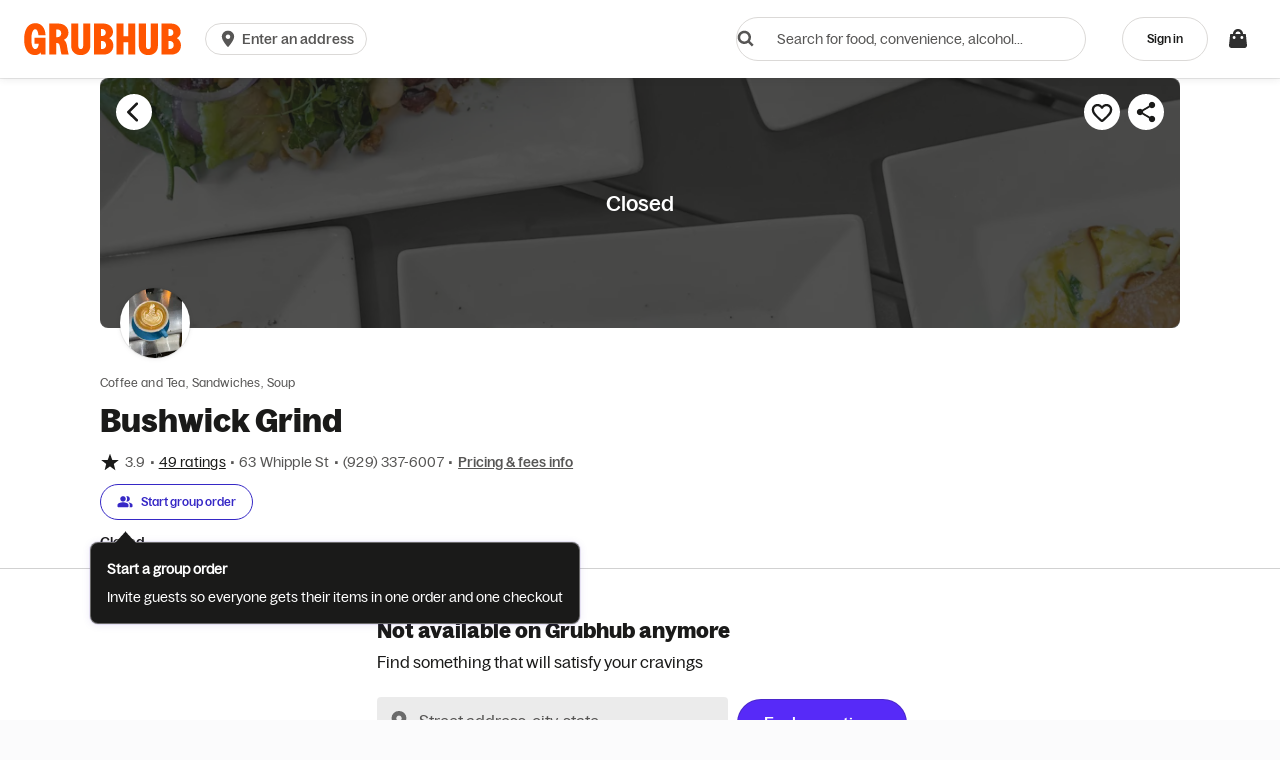

--- FILE ---
content_type: text/html
request_url: https://tzm.px-cloud.net/ns?c=d58553a0-fef6-11f0-8624-fff98ffccaf9
body_size: 168
content:
tA63dizcBT7qIwOHEFcEIdGL_MrN7-VgnFFeNvvv5JzIC7txJ3cpXiRg6cTX0GIPzmAHLghyA1pCcI70U2qCYp7NfoFypJtwxpAjcPeyLBLkQ-EZNUogLKtM9C5jag0sxp3nbcbWVV7ITH5wK_Nf_nResiv3k6K58N0rwg==

--- FILE ---
content_type: application/javascript
request_url: https://assets.grubhub.com/js/3-515313e73a19ee27ea60.js
body_size: -823
content:

!function(){try{var e="undefined"!=typeof window?window:"undefined"!=typeof global?global:"undefined"!=typeof globalThis?globalThis:"undefined"!=typeof self?self:{},n=(new e.Error).stack;n&&(e._sentryDebugIds=e._sentryDebugIds||{},e._sentryDebugIds[n]="7520beef-787b-5f58-8a33-0985cb00b073")}catch(e){}}();
(window.webpackJsonp=window.webpackJsonp||[]).push([[3],{1813:function(n,t,r){"use strict";r.d(t,"a",function(){return i});var c=r(0),e=r(72),u=r(166);function o(){var n=e.f.current().params.restaurantId;return Array.isArray(n)?n[0]:n}function a(){var n=o()===Object(u.d)();return!(e.f.current().url===e.a.MY_BAG)&&!n}function f(){Object(u.d)()&&a()&&Object(u.b)()}function i(n){Object(c.useEffect)(function(){var t=Object(u.d)();t&&n&&t!==n&&Object(u.b)()},[n]),Object(c.useEffect)(function(){return f},[])}},1835:function(n,t,r){var c,e=r(1888);"string"==typeof e&&(e=[[n.i,e,""]]);var u={hmr:!0};u.transform=c,u.insertInto=void 0;r(310)(e,u);e.locals&&(n.exports=e.locals)},1888:function(n,t,r){}}]);
//# debugId=7520beef-787b-5f58-8a33-0985cb00b073


--- FILE ---
content_type: text/plain;charset=UTF-8
request_url: https://prod.accdab.net/beacon/gt?c=_hGe06-L2luUl0FUPzoasLZ4o3o
body_size: -119
content:
G-NEzaPahjvza4Y8Xj4hWlNFjQQEIVNhuUbyrb8

--- FILE ---
content_type: application/javascript
request_url: https://assets.grubhub.com/js/16-7745ab9407605603d3f0.js
body_size: -821
content:

!function(){try{var e="undefined"!=typeof window?window:"undefined"!=typeof global?global:"undefined"!=typeof globalThis?globalThis:"undefined"!=typeof self?self:{},n=(new e.Error).stack;n&&(e._sentryDebugIds=e._sentryDebugIds||{},e._sentryDebugIds[n]="cf639229-55ce-5aa9-8f44-e2a1b524f8e9")}catch(e){}}();
(window.webpackJsonp=window.webpackJsonp||[]).push([[16],{1882:function(e,t,n){"use strict";n.d(t,"a",function(){return i});var r=n(0),a=n(1),u=n(16),o=n(193),c=function(e,t,n,r){function a(e){return e instanceof n?e:new n(function(t){t(e)})}return new(n||(n=Promise))(function(n,u){function o(e){try{l(r.next(e))}catch(e){u(e)}}function c(e){try{l(r.throw(e))}catch(e){u(e)}}function l(e){e.done?n(e.value):a(e.value).then(o,c)}l((r=r.apply(e,t||[])).next())})},l=function(e,t){var n,r,a,u,o={label:0,sent:function(){if(1&a[0])throw a[1];return a[1]},trys:[],ops:[]};return u={next:c(0),throw:c(1),return:c(2)},"function"==typeof Symbol&&(u[Symbol.iterator]=function(){return this}),u;function c(e){return function(t){return l([e,t])}}function l(c){if(n)throw new TypeError("Generator is already executing.");for(;u&&(u=0,c[0]&&(o=0)),o;)try{if(n=1,r&&(a=2&c[0]?r.return:c[0]?r.throw||((a=r.return)&&a.call(r),0):r.next)&&!(a=a.call(r,c[1])).done)return a;switch(r=0,a&&(c=[2&c[0],a.value]),c[0]){case 0:case 1:a=c;break;case 4:return o.label++,{value:c[1],done:!1};case 5:o.label++,r=c[1],c=[0];continue;case 7:c=o.ops.pop(),o.trys.pop();continue;default:if(!(a=(a=o.trys).length>0&&a[a.length-1])&&(6===c[0]||2===c[0])){o=0;continue}if(3===c[0]&&(!a||c[1]>a[0]&&c[1]<a[3])){o.label=c[1];break}if(6===c[0]&&o.label<a[1]){o.label=a[1],a=c;break}if(a&&o.label<a[2]){o.label=a[2],o.ops.push(c);break}a[2]&&o.ops.pop(),o.trys.pop();continue}c=t.call(e,o)}catch(e){c=[6,e],r=0}finally{n=a=0}if(5&c[0])throw c[1];return{value:c[0]?c[1]:void 0,done:!0}}},i=function(e){var t=e.restaurantId,n=e.feedStructure,i=e.onSearchItemsReceived,s=e.onRequestFinish,f=Object(a.b)(o.a),d=Object(r.useState)(),p=d[0],b=d[1],h=Object(r.useState)(null),w=h[0],y=h[1],v=n.request.parameters,m=n.retryable;return Object(r.useEffect)(function(){b(void 0)},[n]),{feedData:p,feedRequestId:w,fetchFeedData:function(){return c(void 0,void 0,Promise,function(){var e,r,a,o;return l(this,function(c){switch(c.label){case 0:return[4,f.fetchInMenuSearchFeed({restaurantId:t,feedId:n.id,params:v,retryable:m})];case 1:return(e=c.sent()).status===u.p.REJECTED?[3,2]:(y(null!==(o=e.requestId)&&void 0!==o?o:null),b(e.data),(r=e.data).length>0?(a=r.flatMap(function(e){return e.menuItems}),i(a),null==s||s(a.length>0)):(null==s||s(!1),i([])),[3,5]);case 2:return e.reload?[4,e.reload()]:[3,4];case 3:return c.sent(),[3,5];case 4:null==s||s(!1),b([]),c.label=5;case 5:return[2]}})})}}}}}]);
//# debugId=cf639229-55ce-5aa9-8f44-e2a1b524f8e9


--- FILE ---
content_type: application/javascript
request_url: https://www.cdn-net.com/cc.js?sid=9ac852f03293779b&ts=1769899656019&namespace=advc
body_size: 31029
content:
'use strict';var xb=Date.now();
try{let ya=function(){function yb(a,b,c,d){return new Promise(function(e){function g(f){return new Promise(function(k){var m=performance.now();var n=Math.random().toString().replace("0.","").slice(0,7);var q=new Image;q.onerror=function(){var u=performance.now()-m;k(parseFloat(u.toFixed(3)))};q.src="https://"+a+":"+f+"/"+n+".png"})}(function(){return new Promise(function(f){var k=[];var m=[];for(var n=0;n<c;n++){k.push(g(b));m.push(g(37857))}var q=Date.now();Promise.allSettled(k).then(function(u){var t=[];
u.forEach(function(h){t.push(h.value)});console.debug("a) "+t);return t}).then(function(u){Promise.allSettled(m).then(function(t){var h=[];t.forEach(function(p){h.push(p.value)});console.debug("b) "+h);return h}).then(function(t){console.debug("c) "+u+"\n\nc2) "+t);var h=u.reduce(function(E,I){return E+I});var p=t.reduce(function(E,I){return E+I});var v=h>=p*d;var r=0;for(var w=0;w<=c;w++)if(u[w]>t[w])r++;var D=r>=Math.floor(.6*c);var A=v&&D;var x=(Date.now()-q)/1E3;f([A,b,h,p,x])})})})})().then(function(f,
k,m,n,q){e(f,k,m,n,q)})})}function zb(){var a;try{var b=new (window.OfflineAudioContext||window.webkitOfflineAudioContext)(1,44100,44100);var c=b.createOscillator();c.type="triangle";c.frequency.value=1E4;var d=b.createDynamicsCompressor();d.threshold&&(d.threshold.value=-50);d.knee&&(d.knee.value=40);d.ratio&&(d.ratio.value=12);d.reduction&&(d.reduction.value=-20);d.attack&&(d.attack.value=0);d.release&&(d.release.value=.25);c.connect(d);d.connect(b.destination);c.start(0);b.startRendering();b.oncomplete=
function(e){a=0;var g=e.renderedBuffer.getChannelData(0);var f=M.algo.SHA1.create();f.update(g.toString());l("ac-print",f.finalize().toString(M.enc.Hex));for(var k=4500;5E3>k;k++)a+=Math.abs(g[k]);l("ac-print-raw",a.toString());d.disconnect()}}catch(e){z(e)}}function Ab(){var a=["monospace","sans-serif","serif"];var b=document.getElementsByTagName("body")[0];var c=document.createElement("div");c.setAttribute("id","inauth_font_detector");c.style.visibility="hidden";c.style.position="absolute";c.style.top=
"0px";c.style.left="-999px";b.appendChild(c);var d=document.createElement("span");d.style.fontSize="72px";d.innerHTML="mmmmmmmmmmlli";var e={};var g={};for(var f in a){d.style.fontFamily=a[f];c.appendChild(d);e[a[f]]=d.offsetWidth;g[a[f]]=d.offsetHeight;c.removeChild(d)}this.detect=function(k){var m=document.createElement("div");m.style.visibility="hidden";m.style.position="absolute";m.style.top="0px";m.style.left="-999px";var n=[];var q=[];var u=W();for(var t=0;t<k.length;t++){if(W()-u>za)break;
var h=[];q.push(false);for(var p in a){var v=document.createElement("div");var r=document.createElement("span");r.style.fontSize="72px";r.innerHTML="mmmmmmmmmmlli";r.style.fontFamily=k[t]+","+a[p];v.appendChild(r);m.appendChild(v);h.push(r)}n.push(h)}c.appendChild(m);for(t=0;t<k.length;t++){if(n.length<t){q.push(false);continue}h=n[t];for(p in a){r=h[p];var w=r.offsetWidth!==e[a[p]]||r.offsetHeight!==g[a[p]];q[t]=q[t]||w}}c.removeChild(m);return q}}function B(a,b){try{var c=Array.prototype.slice.call(arguments);
if(R){var d=W();a.apply(null,c.slice(2));R.apply(null,[b,Math.round(W()-d)])}else a.apply(null,c.slice(2))}catch(e){C(e);z(e)}}function na(a){oa-=1;Aa();var b=(y.methods&da)===da;if((y.methods&ea)===ea&&b&&a){{P(N,O)}S();H=T(Y)}}function Aa(){if(oa===0&&pa){l("timing-total-collection",new Date-Ba);if(O)O.apply(null,[]);if(!((y.methods&fa)===fa))O=null;return true}return false}function G(a,b){var c=false;setTimeout(function(){if(!c){c=true;C("async task didn't finish in time: "+b);na(false)}},Ca);
try{oa+=1;var d=Array.prototype.slice.call(arguments);if(R){var e=function(){var f=new Date;return function(k){R.apply(null,[b,(new Date).getTime()-f.getTime()]);if(!c){c=true;na(k)}}};var g=[e,l];g.push(d.slice(2));a.apply(null,g)}else{e=function(){return function(f){if(!c){c=true;na(f)}}};g=[e,l];g.push(d.slice(2));a.apply(null,g)}}catch(f){C(f);z(f)}}function Bb(a){var b=a();if(!window.indexedDB){b(false);return}try{let c=window.indexedDB.open("DSE_CookieStore",2);c.onupgradeneeded=function(d){var e=
d.target.result;if(d.oldVersion<2){if(e.objectStoreNames.contains("cookies"))e.deleteObjectStore("cookies");var g=e.createObjectStore("cookies",{keyPath:"id",autoIncrement:true});g.createIndex("name","name",{unique:false});g.createIndex("value","value",{unique:false});g.createIndex("timestamp","timestamp",{unique:false})}};c.onsuccess=function(d){var e=d.target.result;var g=e.transaction(["cookies"],"readonly").objectStore("cookies").index("name").getAll("_cc");g.onsuccess=function(){var f=g.result||
[];var k=Da("_cc");if(k===null)k="";l("indexeddb-cc-found",f.length>0);var m=false;var n=null;if(k){for(var q=0;q<f.length;q++)if(f[q].value===k){m=true;n=f[q];break}if(!m){var u=e.transaction(["cookies"],"readwrite").objectStore("cookies");var t={name:"_cc",value:k,timestamp:Date.now(),domain:window.location.hostname,path:"/"};var h=u.add(t);h.onsuccess=function(){l("indexeddb-cc-count",f.length+1)};h.onerror=function(){l("indexeddb-cc-count",f.length)};n=t}else l("indexeddb-cc-count",f.length)}else l("indexeddb-cc-count",
f.length);if(n)l("idb",{cookie:{name:n.name,value:n.value,domain:n.domain,foundInIndexedDb:m,storedAt:n.timestamp,path:n.path}});else l("idb",{cookie:{name:"_cc",value:k||"",domain:window.location.hostname,foundInIndexedDb:false,storedAt:Date.now(),path:"/"}});e.close();b(true)};g.onerror=function(){console.debug("Failed to get _cc cookies from IndexedDB.");e.close();b(false)}};c.onerror=function(d){console.debug("Failed to open IndexedDb database.");if(d.target.result)d.target.result.close();b(false)}}catch(c){console.debug("IndexedDb error:",
c.message);b(false)}}function qa(){var a=new TextEncoder;var b=a.encode;{JSCompiler_inline_label_encodeData_49:{var c=Cb.stringify(H);try{var d="";var e=[89,231,225,55];for(var g=0;g<c.length;g++)d+=String.fromCharCode(c.charCodeAt(g)^e[g%e.length]);var f=d;break JSCompiler_inline_label_encodeData_49}catch(m){C(m);z(m);f="";break JSCompiler_inline_label_encodeData_49}f=void 0}}const k=b.call(a,f);return btoa(String.fromCharCode(...k))}function S(){for(var a=0;a<ra.length;a++)P(ra[a])}function P(a,
b){try{var c=a||N;var d=null;d=document.createElement("iframe");d.name=encodeURIComponent(U)+"-"+ha;d.id=encodeURIComponent(U)+"-"+ha;d.width="0";d.height="0";d.style.display="none";d.border="0";document.body.appendChild(d);var e=d.contentDocument||d.contentWindow.document;e.open();e.write("\x3chtml\x3e\x3cbody\x3e\x3c/body\x3e\x3c/html\x3e");e.close();var g=[];g.push("t\x3d"+encodeURIComponent(U));g.push("x\x3d"+encodeURIComponent(ha));for(var f in X)g.push(f+"\x3d"+encodeURIComponent(X[f]));var k=
e.createElement("form");k.method="POST";if(false)k.action=c+"/s3?"+g.join("\x26");else k.action=c+"/s2?"+g.join("\x26");k.acceptCharset="UTF-8";k.target=d.id;ha+=1;var m=e.createElement("input");m.name="_f";m.type="hidden";m.value=qa();k.appendChild(m);e.body.appendChild(k);var n=function(){if(b)b()};if(false){var q=new FormData;q.append(m.name,m.value);var u=new XMLHttpRequest;u.onreadystatechange=function(){if(u.readyState===4&&u.status===
200)n()};u.open("POST",k.action,true);u.send(q)}else{const h=setTimeout(()=>{window.removeEventListener("message",t)},1E4);var t=function(p){const v=(new URL(c)).origin;if(p.origin!==v)return;if(p.data&&p.data.type==="collector_submission_success"&&p.data.frameId===d.id){clearTimeout(h);window.removeEventListener("message",t);n()}};window.addEventListener("message",t);k.submit()}}catch(h){C(h);z(h)}}function T(a){if(null==a||"object"!=typeof a)return a;if(a instanceof Date){var b=new Date;b.setTime(a.getTime());
return b}if(a instanceof Array){b=[];var c=0;for(var d=a.length;c<d;c++)b[c]=T(a[c]);return b}if(a instanceof Object){b={};for(var e in a)if(a.hasOwnProperty(e))b[e]=T(a[e]);return b}throw new Error("Unable to copy obj! Its type isn't supported.");}function Db(a){function b(){G(Eb,Z);if(x){if(!false)B(sa,Z,navigator,"navigator.appVersion,navigator.buildid,navigator.appName,navigator.buildID,navigator.product,navigator.platform,navigator.appMinorVersion,navigator.language,navigator.oscpu,navigator.cpuClass,navigator.userAgent,navigator.systemLanguage,navigator.cookieEnabled,navigator.browserLanguage,navigator.msPointerEnabled,navigator.msManipulationViewsEnabled,navigator.userLanguage,navigator.appCodeName,navigator.vendor,navigator.productSub");
else B(ia,Z,"navigator",navigator,3,{"navigator.mimeTypes":true,"navigator.plugins":true});B(Fb,Z);G(Gb,"PERSISTENT-STORAGE");G(Hb,"STORAGE-ACCESS");G(Ib,"STORAGE-ESTIMATE-QUOTA");G(Jb,"GRANTED-PERMISSIONS");G(Kb,"PRIVATE-BROWSER");G(Lb,"MOBILE-DEVICE-MOTION")}if(E){if(!false)B(sa,ja,window,"window.screen.colorDepth,window.clientInformation.language,window.doNotTrack,window.screen.pixelDepth,window.screen.pixeldepth,window.history.length,window.devicePixelRatio,window.screen.height,window.screen.width");
else B(ia,ja,"window",window,4,{"window.window":true,"window.document":true,"window.top":true,"window.parent":true,"window.frames":true,"window.self":true,"window.clientInformation.mimeTypes":true,"window.clientInformation.plugins":true,"window.dctk":true,"window.__google_ad_urls":true,"window.google_persistent_state":true,"window.I18n":true});B(Mb,ja)}if(I)if(!false)B(sa,ta,document,"document.width");else B(ia,ta,"document",document,5);if(f){{P(N,O)}S();H=T(Y);setTimeout(c,50)}else c();B(Nb,"DEVICE-ORIENTATION");
B(Ob,"Browser-Type");B(Pb,"CSS-FLAGS");B(Qb,"BROWSER-FEATURES");B(Rb,"DETECT-DEVELOPER-TOOLS")}function c(){if(r)B(Sb,Ea);if(w){B(Tb,Fa);B(Ub,Vb);G(Wb,Xb)}if(D){G(Yb,Ga);B(Zb,Ha)}if(A)B($b,Ia);if(A)G(ac,bc);if(f){{P(N,O)}S();H=T(Y)}else{pa=true;Aa()}}var d=W();N=a;aa="AePjxeELCkjqt7sBjna2k3lOIwG7BQnCLVzS9qjCVCFeYhZYBCLE0SAG6VnZwdE4vskkhZnt5cnEKUfFkXohy2i0s2R0FJJD/QeMXy+DOG+QDX73Fj6JEP2WCCeVWQToa9u+QKgMIKqkRyG0JpQO/HlPw7VGzU0guBkkVy1rqgiWsWOYq8UR6JFOT/h8HAMgQ7vQKjpDro1RGYjbrAURNh1azknnLkmxcnwWOnzGqnZm0QuUo6NWL912FT/4XYg9eryYI9L65xOAz70jAAuCiOsqi/TiL5dxC3OZ+f8KF5crcAR6Ux8z/dW5QTfGhDDND+OMmmWNgYpV1U8SOlsC7dC22mceCWqXvAeEEfbNXxXQvCkI3SzBmSqtMvHGwmtwU2ToPTQ+ikctTF+GLSHTR9SnulN1Cwja0Ig=";Ja="true";cc();if(aa.length>24)U=aa.substring(0,24);else U=aa;if(Ja==="true")l("_t",aa);else l("_t","");if(true)y.methods|=461298;else if(dc())y.methods|=
461298;if(false)y.methods|=332659;var e=y.methods;l("cf_flags",typeof e==="object"?JSON.stringify(e):String(e));var g=(y.methods&da)===da;var f=(y.methods&ea)===ea&&g;var k=(y.methods&Ka)===Ka;var m=(y.methods&fa)===fa;var n=(y.methods&La)!==La;var q=(y.methods&Ma)===Ma;var u=(y.methods&Na)===Na;var t=(y.methods&Oa)===Oa;var h=(y.methods&Pa)===Pa;var p=(y.methods&Qa)===Qa;var v=(y.methods&Ra)===Ra;var r=(y.methods&Sa)===
Sa;var w=(y.methods&Ta)===Ta;var D=(y.methods&Ua)===Ua;var A=(y.methods&Va)===Va;var x=(y.methods&Wa)===Wa;var E=(y.methods&Xa)===Xa;var I=(y.methods&Ya)===Ya;var V=(y.methods&Za)===Za;var ba=(y.methods&$a)===$a;var ca=(y.methods&ab)===ab;if(g)l("cdfr",true);if(f)l("cidfr",true);if(k)l("csap",true);var Q=O;O=function(){if(!m){if(!f){{P(N,function(){if(Q)Q();pa=false})}S()}}else{S();if(Q)Q()}};var K=R;R=function(L,bb){try{if(false)l("timing-"+L,bb)}catch(ec){z(ec)}if(K)K.apply(null,[L,bb])};Ba=new Date;
Y=T(H);for(var J=0;J<ua.length;J++)G(ua[J],cb);if(n)G(fc,db);if(q)G(gc,eb);if(u)G(hc,fb);if(t)B(ic,gb);if(h)B(jc,hb);if(p)B(kc,ib);if(v)B(lc,jb);if(f){{P(N,O)}S();H=T(Y)}if(ca)G(mc,kb);if(f)setTimeout(b,50);else b();if(false)nc();if(false)oc();if(V)B(pc,qc);if(ba){B(rc,"injection");B(sc,"domChanges");B(tc,"detectOpenPorts")}l("timing-sync-collection",Math.round(W()-d));l("ccjs_version","J92a8f+xwZkPpWgqVS53Yg==");l("command_call_log",lb);if(false)l("timing-generation",
Number("2"));l("script-load-time",xb);l("device-data-captured-time",Date.now());G(Bb,"IndexedDB Cookie Check")}function nc(){{var a=localStorage.getItem("afaToken");if(a==null||a===""){a=uc();localStorage.setItem("afaToken",a)}l("afaToken",a);a}var b=document.getElementsByTagName("script");for(var c=0;c<b.length;c++)if(b[c].src.includes("/cc.js")){var d=b[c];break}var e=d.src.replace(/cc.js.*/,"afa.js");var g=document.createElement("script");g.setAttribute("src",e);g.setAttribute("id",
"afaScript");for(let f=0;f<d.attributes.length;f++){const k=d.attributes[f];if(k.name!=="id"&&k.name!=="src")g.setAttribute(k.name,k.value)}document.head.appendChild(g)}function oc(){var a=document.getElementsByTagName("script");for(var b=0;b<a.length;b++)if(a[b].src.includes("/cc.js")){var c=a[b];break}var d=c.src.replace(/cc.js.*/,"ss.html");var e=document.createElement("iframe");e.src=d;e.id="ssScript";e.width="0";e.height="0";e.style.display="none";e.border="0";var g=X["sid"];if(g)g=encodeURIComponent(g);
var f=X["tid"];if(f)f=encodeURIComponent(f);e.name="ss:"+g+":"+f;document.body.appendChild(e)}function uc(){var a=(new Date).getTime();return"xxxxxxxxxxxxxxxxxxxxxxxxxxxxxxxxxxxx".replace(/[x]/g,function(){var b=(a+Math.random()*16)%16|0;a=Math.floor(a/16);return b.toString(16)})}function pc(){var a=null;var b=null;try{a=new AudioContext;b=a.createAnalyser();l("ac-base-latency",a.baseLatency);l("ac-output-latency",a.outputLatency);l("ac-sample-rate",a.sampleRate);l("ac-state",a.state);l("ac-max-channel-count",
a.destination.maxChannelCount);l("ac-number-of-inputs",a.destination.numberOfInputs);l("ac-number-of-outputs",a.destination.numberOfOutputs);l("ac-channel-count",a.destination.channelCount);l("ac-channel-count-mode",a.destination.channelCountMode);l("ac-channel-interpretation",a.destination.channelInterpretation);l("ac-fft-size",b.fftSize);l("ac-frequency-bin-count",b.frequencyBinCount);l("ac-min-decibels",b.minDecibels);l("ac-max-decibels",b.maxDecibels);l("ac-smoothing-time-constant",b.smoothingTimeConstant);
zb()}catch(c){z(c)}finally{if(b!==null)b.disconnect();if(a!==null)a.close()}}function rc(){var a=window.performance.getEntriesByType("resource");var b=[];var c={};for(var d=0;d<a.length;d++){var e=a[d];var g=(new URL(e.name)).host;if(g in c)c[g].push(e);else c[g]=new Array(e)}for(var f in c)b.push(f);l("external-hosts",b);return b}function sc(){vc(document.querySelector("*"),function(a){a.forEach(function(b){if(b.addedNodes.length){var c=b.addedNodes.item(0).innerHTML;if(c!=="undefined"&&c!==undefined&&
c.trim()!=="")mb.push(decodeURIComponent(c))}if(b.removedNodes.length){var d=b.removedNodes.item(0).innerHTML;if(d!=="undefined"&&d!==undefined&&d.trim()!=="")nb.push(decodeURIComponent(d))}});l("added-nodes",mb);l("removed-nodes",nb)})}function tc(){var a=[6568,7070];var b=[];try{for(var c=0;c<a.length;c++)b.push(yb("127.0.0.1",a[c],30,1.001));Promise.allSettled(b).then(function(d){var e=[];for(var g=0;g<d.length;g++)if(d[g].value[0])e.push(d[g].value[1]);l("open-ports",e)})}catch(d){z(d)}}function Lb(a){var b=
a();if("LinearAccelerationSensor"in window&&"Gyroscope"in window){var c=[];c.push(wc());if("GravitySensor"in window)c.push(xc());c.push(yc());Promise.all(c).then(function(d){var e=ka(d[0]);var g=ka(d[1]);var f=d[2];var k={alpha:f.x.toFixed(3),beta:f.y.toFixed(3),gamma:f.z.toFixed(3)};l("mobile-device-motion",{"acceleration":e,"acceleration.including.gravity":g,"rotation":k});b(true)})}else if("DeviceMotionEvent"in window){window.addEventListener("devicemotion",zc);b(true)}}function Nb(){window.addEventListener("deviceorientation",
Ac)}function wc(){return new Promise(function(a,b){try{var c=new LinearAccelerationSensor;c.addEventListener("reading",function(){a(c)});c.start()}catch(d){b(d)}})}function xc(){return new Promise(function(a,b){try{var c=new GravitySensor;c.addEventListener("reading",function(){a(c)});c.start()}catch(d){b(d)}})}function yc(){return new Promise(function(a,b){try{var c=new Gyroscope;c.addEventListener("reading",function(){a(c)});c.start()}catch(d){b(d)}})}function zc(a){var b=ka(a.acceleration);var c=
ka(a.accelerationIncludingGravity);{var d=a.rotationRate;var e={"alpha":d.alpha&&d.alpha.toFixed(3),"beta":d.beta&&d.beta.toFixed(3),"gamma":d.gamma&&d.gamma.toFixed(3)}}l("mobile-device-motion",{"acceleration":b,"acceleration.including.gravity":c,"rotation":e})}function Ac(a){try{l("mobile-device-orientation",{"absolute":a.absolute,"alpha":a.alpha,"beta":a.beta,"gamma":a.gamma})}catch(b){z("failed to process device orientation event "+b)}}function ka(a){return{"x":a.x&&a.x.toFixed(3),"y":a.y&&a.y.toFixed(3),
"z":a.z&&a.z.toFixed(3)}}function Mb(){try{l("touchEnabled","ontouchstart"in window);l("window.screen.colorDepth",screen.colorDepth.toString());l("window.screen.availHeight",screen.availHeight.toString());l("window.screen.pixelDepth",screen.pixelDepth.toString());l("window.devicePixelRatio",window.devicePixelRatio.toString());l("window.outerWidth",window.outerWidth.toString());l("window.outerHeight",window.outerHeight.toString());l("window.innerWidth",window.innerWidth.toString());l("window.innerHeight",
window.innerHeight.toString());l("screen.availWidth",screen.availWidth.toString());l("screen.availHeight",screen.availHeight.toString());if(screen.orientation!==undefined){l("window.screen.orientation.type",screen.orientation.type.toString());l("window.screen.orientation.angle",screen.orientation.angle.toString())}l("window.screen.height",screen.height.toString());l("window.screen.width",screen.width.toString());var a=false;if(window.matchMedia&&window.matchMedia("(prefers-color-scheme: dark)").matches)a=
true;l("window.screen.darkMode.enabled",a)}catch(b){z(b)}}function Fb(){try{if(navigator.hardwareConcurrency!==undefined)l("navigator.hardwareConcurrency",navigator.hardwareConcurrency.toString());if(navigator.deviceMemory!==undefined)l("navigator.deviceMemory",navigator.deviceMemory.toString());if(navigator.connection!==undefined){if(navigator.connection.effectiveType!==undefined)l("navigator.connection.effectiveType",navigator.connection.effectiveType);if(navigator.connection.rtt!==undefined)l("navigator.connection.rtt",
navigator.connection.rtt);if(navigator.connection.saveData!==undefined)l("navigator.connection.saveData",navigator.connection.saveData);if(navigator.connection.downlink)l("navigator.connection.downlink",navigator.connection.downlink)}if(navigator.getBattery)navigator.getBattery().then(function(c){{var d=c.level;l("navigator.battery.level",typeof d==="object"?JSON.stringify(d):String(d));var e=c.charging;l("navigator.battery.charging",typeof e==="object"?JSON.stringify(e):String(e));var g=c.chargingTime;
l("navigator.battery.chargingTime",typeof g==="object"?JSON.stringify(g):String(g));l("navigator.battery.dischargingTime",c.dischargingTime)}});var a=undefined;if("maxTouchPoints"in navigator)a=navigator.maxTouchPoints;else if("msMaxTouchPoints"in navigator)a=navigator.msMaxTouchPoints;if(a!==undefined)l("touchEnabled",a);var b=false;if(navigator.webdriver!=null)b=navigator.webdriver;l("navigator.automationEnabled",b);l("navigator.doNotTrack",String(navigator.doNotTrack||navigator.msDoNotTrack||window.doNotTrack||
""));l("webdriver_detect",navigator.webdriver)}catch(c){z(c)}}function Eb(a){const b=a();if("userAgentData"in navigator){var c=navigator.userAgentData;if(typeof c==="object"){l("navigator.userAgentData.brands",c.brands);l("navigator.userAgentData.mobile",c.mobile);l("navigator.userAgentData.platform",c.platform);navigator.userAgentData.getHighEntropyValues(["platform","platformVersion","architecture","bitness","model","uaFullVersion","fullVersionList"]).then(function(d){l("navigator.userAgentData.highEntropyValues.platform",
d.platform);l("navigator.userAgentData.highEntropyValues.platformVersion",d.platformVersion);l("navigator.userAgentData.highEntropyValues.architecture",d.architecture);l("navigator.userAgentData.highEntropyValues.bitness",d.bitness);l("navigator.userAgentData.highEntropyValues.model",d.model);l("navigator.userAgentData.highEntropyValues.uaFullVersion",d.uaFullVersion);l("navigator.userAgentData.highEntropyValues.fullVersionList",d.fullVersionList);b(true)});return}}b(false)}function la(a){return a===
eval.toString().length}function Bc(){var a=navigator.userAgent;if(a.match(/Chrome/)){if(navigator.brave!==undefined)return"Brave";else if(a.match(/Edg/))return"Edge";else if(a.match(/OPR/))return"Opera";return"Chrome"}else return"Chromium"}function Cc(){var a=navigator.vendor;return a!==undefined&&a.indexOf("Apple")===0&&la(37)}function Dc(){var a=navigator.vendor;return a!==undefined&&a.indexOf("Google")===0&&la(33)}function Ec(){return navigator.storage.getDirectory().then(()=>false).catch(a=>(a instanceof
Error&&typeof a.message==="string"?a.message:String(a)).includes("unknown transient reason"))}function Fc(){var a=String(Math.random());return new Promise(function(b){try{window.indexedDB.open(a,1).onupgradeneeded=function(c){var d=c.target?c.target.result:undefined;try{d.createObjectStore("test",{autoIncrement:true}).put(new Blob);b(false)}catch(f){var e=f;if(f instanceof Error)e=f.message!==undefined&&f.message!==null?f.message:f;if(typeof e!=="string")b(false);var g=e.includes("BlobURLs are not yet supported");
b(g)}finally{d.close();window.indexedDB.deleteDatabase(a)}}}catch(c){b(false)}})}function Gc(){var a=window.openDatabase;var b=window.localStorage;return new Promise(function(c){try{a(null,null,null,null)}catch(d){c(true)}try{b.setItem("test","1");b.removeItem("test")}catch(d){c(true)}c(false)})}function Hc(){return new Promise(function(a,b){navigator.webkitTemporaryStorage.queryUsageAndQuota(function(c,d){var e=Math.round(d/(1024*1024));var g=Math;var f=g.round;{JSCompiler_inline_label_getQuotaLimit_69:{var k=
window;if(k.performance!==undefined&&k.performance.memory!==undefined&&k.performance.memory.jsHeapSizeLimit!==undefined){var m=performance.memory.jsHeapSizeLimit;break JSCompiler_inline_label_getQuotaLimit_69}m=1073741824}}var n=f.call(g,m/(1024*1024))*2;a(e<n)},function(c){b(new Error("Failed to query storage quota: "+c.message))})})}function Ic(){var a=window.webkitRequestFileSystem;return new Promise(function(b){a(0,1,function(){b(false)},function(){b(true)})})}function Jc(){return new Promise(function(a){a(navigator.serviceWorker===
undefined)})}function Kc(){return new Promise(function(a){a(window.indexedDB===undefined)})}function Kb(a){var b=a();if(Cc()){{JSCompiler_inline_label_safariPrivateTest_70:{if(navigator.maxTouchPoints!==undefined){var c=Ec();break JSCompiler_inline_label_safariPrivateTest_70}else{c=Gc()||Fc();break JSCompiler_inline_label_safariPrivateTest_70}c=void 0}}c.then(function(e){l("private-browser",{"browser":"Safari","enabled":e});b(true)})}else if(Dc()){{JSCompiler_inline_label_chromePrivateTest_71:{if(self.Promise!==
undefined&&self.Promise.allSettled!==undefined){var d=Hc();break JSCompiler_inline_label_chromePrivateTest_71}else{d=Ic();break JSCompiler_inline_label_chromePrivateTest_71}d=void 0}}d.then(function(e){l("private-browser",{"browser":Bc(),"enabled":e});b(true)})}else if(document.documentElement!==undefined&&document.documentElement.style.MozAppearance!==undefined&&la(37))Jc().then(function(e){l("private-browser",{"browser":"Firefox","enabled":e});b(true)});else if(navigator.msSaveBlob!==undefined&&
la(39))Kc().then(function(e){l("private-browser",{"browser":"Internet Explorer","enabled":e});b(true)});else{l("private-browser",{"error":"Failed to determine the browser"});b(true)}}function sa(a,b){try{if(!String.prototype.trim)String.prototype.trim=function(){return this.replace(/^\s+|\s+$/g,"")};var c=b.split(",");for(var d=0;d<c.length;d++){var e=c[d].trim();var g=a;var f=e.split(".");for(var k=0;k<f.length;k++){if(k===0)continue;var m=g[f[k]];if(m)if(k===f.length-1)l(e,m.toString());else g=
m;else break}}}catch(n){z(n)}}function $b(){var a=document.createElement("canvas");if(!a){z("canvas not available for webgl");return}var b=null;try{b=a.getContext("webgl")||a.getContext("experimental-webgl")||a.getContext("moz-webgl")||a.getContext("webkit-3d")}catch(q){z("failed to get webgl context: "+q);return}if(!b){l("webgl-supported",false);return}l("webgl-supported",true);l("webgl-extensions",b.getSupportedExtensions());try{var c=b.getExtension("EXT_texture_filter_anisotropic")||b.getExtension("MOZ_EXT_texture_filter_anisotropic")||
b.getExtension("WEBKIT_EXT_texture_filter_anisotropic");if(c){var d=b.getParameter(c.MAX_TEXTURE_MAX_ANISOTROPY_EXT);l("webgl-max-aa",typeof d==="object"?JSON.stringify(d):String(d))}else l("webgl-max-aa",null)}catch(q){z(q)}try{var e=b.getParameter(b.VERSION);l("webgl-version",typeof e==="object"?JSON.stringify(e):e);var g=b.getParameter(b.SHADING_LANGUAGE_VERSION);l("webgl-glsl-version",typeof g==="object"?JSON.stringify(g):g);var f=b.getParameter(b.VENDOR);l("webgl-vendor",typeof f==="object"?
JSON.stringify(f):f);var k=b.getParameter(b.RENDERER);l("webgl-renderer",typeof k==="object"?JSON.stringify(k):k)}catch(q){z(q)}try{c=b.getExtension("WEBGL_debug_renderer_info");var m=b.getParameter(37445);l("webgl-vendor-real",typeof m==="object"?JSON.stringify(m):m);var n=b.getParameter(37446);l("webgl-renderer-real",typeof n==="object"?JSON.stringify(n):n)}catch(q){z(q)}try{l("webgl2-supported",!!a.getContext("webgl2"));l("webgl-max-texture-size",b.getParameter(b.MAX_TEXTURE_SIZE));l("webgl-max-renderbuffer-size",
b.getParameter(b.MAX_RENDERBUFFER_SIZE))}catch(q){z(q)}}function hc(a){function b(k){C(k)}var c=a();var d={"iceServers":[{"url":"stun:stun.cdn-net.com:3478"}]};var e;var g=window.RTCPeerConnection||window.mozRTCPeerConnection||window.webkitRTCPeerConnection;if(!g){z("webrtc not supported");return}var f=[];(function(){e=new g(d);e.onicecandidate=function(k){if(k.candidate)f.push(k.candidate);if(e.iceGatheringState==="complete"){{var m={};for(var n=0;n<f.length;n++)try{var q=f[n].candidate.split(" ");
if(q.length>=8)if(!(q[4]in m))m[q[4]]={"type":q[7]}}catch(u){C("failed to parse candidate: "+u)}l("webrtc-addrs",m);l("webrtc-sdp",e.localDescription.sdp);c(true)}}};e.createDataChannel("",{reliable:false});e.createOffer(function(k){e.setLocalDescription(k,function(){},b)},b)})()}function Lc(a){var b=document.createElement("canvas");if(!b){C("Failed to create canvas element");return null}b.width=999;if(!b.getContext){C("Canvas element has no getContext method");return null}var c=b.getContext("2d");
if(!c){C("Failed to get context from canvas");return null}c.font="100pt Arial";c.textBaseline="top";return c.measureText(a).width}function Tb(){var a=[100];for(var b=0;b<a.length;b++)JSCompiler_inline_label_generate_canvas_print_84:{var c="AaBbCcDdEeFfGgHhIiJjKkLlMmNnOoPpQqRrSsTtUuVvWwXxYyZz0123456789";var d=a[b];var e=document.createElement("canvas");if(!e){C("Failed to create canvas element");break JSCompiler_inline_label_generate_canvas_print_84}if(!Lc(c))C("Failed to measure canvas text width");
if(!e.getContext){C("Canvas element has no getContext method");break JSCompiler_inline_label_generate_canvas_print_84}var g=e.getContext("2d");if(!g){C("Failed to get context from canvas");break JSCompiler_inline_label_generate_canvas_print_84}e.width=999;g.font=d+"pt Arial";g.textBaseline="top";g.fillText(c,2,2);C("Canvas: "+e.toDataURL());c=M.algo.SHA1.create();c.update(e.toDataURL().toString());l("canvas-print-"+d+"-"+999,c.finalize().toString(M.enc.Hex));g.clearRect(0,0,e.width,e.height);g.fillStyle=
"#00ffe6";g.fillRect(125,20,999/3,d);g.fillStyle="#00b3a1";g.fillText(c,2,15);g.fillStyle="rgba(0, 119, 138, 0.69)";g.fillText(c,10,25);c=M.algo.SHA1.create();c.update(e.toDataURL().toString());l("canvas-print-detailed-"+d+"-"+999,c.finalize().toString(M.enc.Hex))}}function Da(a){if(document.cookie==null)return null;var b=document.cookie.split(";");if(!String.prototype.trim)String.prototype.trim=function(){return this.replace(/^\s+|\s+$/g,"")};for(var c=0;c<b.length;c++){var d=b[c].split("\x3d");
if(d.length>=2&&d[0].trim()===a)return d[1]}return null}function ic(){var a=Da("_cc");if(a==null){l("fresh-cookie","true");a=encodeURIComponent(U)}var b=new Date;b.setTime(b.getTime()+1E3*60*60*24*365);var c="\x3d"+a+";expires\x3d"+b+";path\x3d/";if("true".slice(0)==="true")c+=";secure";var d="none".slice(0);if(d==="lax"||d==="strict"||d==="none")c+=";SameSite\x3d"+d+";";if(false)c+=";domain\x3d"+window.location.hostname.split(".").slice(-2).join(".")+
";";document.cookie="_cc"+c;l("cookie-_cc",a)}function cc(){C("setting tpcd token");var a=document.createElement("meta");a.httpEquiv="origin-trial";a.content="A1uhUwr2i5RsXq4qm428W0q+rZp8KBDISV7UQGyyNhRVkhP4JOM3sQ65HSSqo/XS0PGLSdfqt1FZURAGnjq7cAMAAABweyJvcmlnaW4iOiJodHRwczovL2Nkbi1uZXQuY29tOjQ0MyIsImZlYXR1cmUiOiJUcGNkIiwiZXhwaXJ5IjoxNzM1MzQzOTk5LCJpc1N1YmRvbWFpbiI6dHJ1ZSwiaXNUaGlyZFBhcnR5Ijp0cnVlfQ==";document.head.append(a)}function gc(a){var b="__DEFAULT_ETAGJS";if(b==="__DEFAULT_ETAGJS")b=N+"/et.js";var c=a();var d=document.createElement("script");d.type="text/javascript";d.async=true;d.src=b;var e=document.getElementsByTagName("script")[0];e.parentNode.insertBefore(d,e);window["advc"]._cc.et=
function(g){l("_et",g);c(true)}}function fc(a){if(false)C("IPV6 DISABLED VIA ACCOUNT");else{var b="__DEFAULT_IPV6JS";if(b==="__DEFAULT_IPV6JS")b="https://"+"six.cdn-net.com"+"/6.js";var c=a();var d=document.createElement("script");d.type="text/javascript";d.async=true;d.src=b+("advc"==="__DEFAULT_NAMESPACE"?"":"?namespace\x3d"+"advc");var e=document.getElementsByTagName("script")[0];e.parentNode.insertBefore(d,e);window["advc"]._cc.six=
function(g){l("_six",g);c(true)}}}function ob(a,b){if(a){var c=a.getItem("_cc_ck");if(!c)a.setItem("_cc_ck",U);c=a.getItem("_cc_ck");if(c)l(b,c)}}function kc(){ob(localStorage,"dom-local-tag")}function lc(){ob(sessionStorage,"dom-session-tag")}function jc(){var a=new Date;var b=a.getTimezoneOffset();l("time-unix-epoch-ms",a.getTime());l("time-local",a.toLocaleString());l("time-string",a.toString());l("time-tz-offset-minutes",b);var c=new Date(a.getFullYear(),0,1);var d=new Date(a.getFullYear(),6,
1);var e=c.getTimezoneOffset()!==d.getTimezoneOffset();l("time-tz-has-dst",e?"true":"false");var g=false;if(e&&a.getTimezoneOffset()===d.getTimezoneOffset()&&c.getTimezoneOffset()>d.getTimezoneOffset())g=true;else if(e&&a.getTimezoneOffset()===c.getTimezoneOffset()&&c.getTimezoneOffset()<d.getTimezoneOffset())g=true;l("time-tz-dst-active",g?"true":"false");l("time-tz-std-offset",b);var f=new Date(2014,2,6);f.setHours(7);f.setMinutes(58);f.setSeconds(39);l("time-tz-fixed-locale-string",f.toLocaleString())}
function Yb(a){var b=null;try{var c=document.createElement('\x3cobject id\x3d"dialogHelperId" classid\x3d"clsid:3050f819-98b5-11cf-bb82-00aa00bdce0b" width\x3d"0" height\x3d"0"\x3e\x3c/object\x3e');document.body.appendChild(c);setTimeout(function(){b=a();var d=document.getElementById("dialogHelperId");if(d&&d.fonts){for(var e=1;e<=d.fonts.count;e++)l("ie-font-"+d.fonts(e),"true");b(true)}else b(false);document.body.removeChild(c)},500)}catch(d){if(b==null)b=a();b(false);z(d)}}function Zb(){try{var a=
(new Ab).detect(pb);for(var b=0;b<a.length;b++)try{l("font-"+pb[b],a[b])}catch(c){z(c)}}catch(c){z(c)}}function ia(a,b,c,d){if(c===0)return;if(d&&d[a])return;for(var e in b)try{if(Mc[e])continue;if(b[e]){try{{var g=b[e];var f=typeof HTMLElement==="object"?g instanceof HTMLElement:g&&typeof g==="object"&&g.nodeType===1&&typeof g.nodeName==="string"}if(f)continue}catch(t){if(typeof b==="object"&&b.nodeType===1&&typeof b.style==="object"&&typeof b.ownerDocument==="object")continue}try{{var k=b[e];var m=
typeof Node==="object"?k instanceof Node:k&&typeof k==="object"&&typeof k.nodeType==="number"&&typeof k.nodeName==="string"}if(m)continue}catch(t){}var n=a.split(".");if(n&&n.length>0){var q=n[n.length-1]+"."+e;if(qb[q])continue;qb[q]=true}var u=typeof b[e];if(u==="number"||u==="string"||u==="boolean")l(a+"."+e,b[e].toString());else if(u==="object")ia(a+"."+e,b[e],c-1,d)}}catch(t){}}function Sb(){if(navigator.plugins){{l("navigator.plugins.count",navigator.plugins.length);for(var a=0;a<navigator.plugins.length;a++){var b=
navigator.plugins[a];if(b.filename&&b.name)l("plugin-"+b.name+"-filename",b.filename);if(b.description&&b.name)l("plugin-"+b.name+"-desc",b.description);for(var c=0;c<b.length;c++){if(b[c].type);if(b[c].suffixes){var d=b[c].suffixes.split(",");if(d&&d.length>0)for(var e=0;e<d.length;e++);}}}}}}function l(a,b){if(va)va.apply(null,[a,b]);H[a]=b}function C(a){if(false)if(window.console)console.log(a)}function rb(a){try{lb.push(a[0]);var b=Nc[a[0]];if(b)b.apply(null,a.slice(1))}catch(c){C("error: "+c);
z(c)}}function z(a){try{if(!("js-errors"in H))H["js-errors"]=[];H["js-errors"].push(a.toString())}catch(b){}}function dc(){var a=X["sid"];if(a){var b=M.algo.SHA1.create();b.update(a);a=b.finalize().toString(M.enc.Hex).toLowerCase();for(var c=0;c<sb.length;c++)if(a.indexOf(sb[c])===0)return true}return false}function Gb(a){var b=a();if(navigator.storage&&navigator.storage.persist)navigator.storage.persisted().then(function(c){l("navigator.storage.persisted",c);b(true)}).catch(function(){l("navigator.storage.persisted",
false);b(true)})}function Hb(a){var b=a();if(document.hasStorageAccess)document.hasStorageAccess().then(function(c){l("document.storage.access",c);b(true)}).catch(function(c){z("failed to process document.storage.access "+c);b(true)})}function Ib(a){const b=a();if(navigator.storage&&navigator.storage.estimate)navigator.storage.estimate().then(c=>{l("navigator.storage.estimate.quota",c.quota);b(true)}).catch(()=>b(true));else b(true)}function Jb(a){const b=["accelerometer","accessibility-events","ambient-light-sensor",
"background-sync","camera","clipboard-read","clipboard-write","geolocation","gyroscope","local-fonts","magnetometer","microphone","midi","notifications","payment-handler","persistent-storage","push","screen-wake-lock","storage-access","top-level-storage-access","window-management"];let c={};let d=[];if(navigator.permissions&&navigator.permissions.query){b.forEach(function(e){d.push(Oc(e).then(function(g){c[e]=g}))});Promise.all(d).then(function(){l("granted-permissions",c);a(true)})}else{b.forEach(function(e){c[e]=
"not-supported"});l("granted-permissions",c);a(true)}}function Oc(a){return new Promise(function(b){if(navigator.permissions&&navigator.permissions.query)navigator.permissions.query({name:a}).then(function(c){b(""+c.state)}).catch(function(){b("not-supported")});else b("not-supported")})}function Pb(){let a={};a["pointer-type"]=window.matchMedia("(pointer: coarse)").matches?"coarse":"fine";a["screen-interface"]=window.matchMedia("(hover: hover)").matches?"hover":"touch";a["color-scheme"]=window.matchMedia("(prefers-color-scheme: dark)").matches?
"dark":"light";a["reduced-motion"]=window.matchMedia("(prefers-reduced-motion: reduce)").matches;a["display-flex"]=CSS.supports("display","flex");a["display-grid"]=CSS.supports("display","grid");l("css-flags",a)}function Ob(){let a=null;try{a=!!window.chrome?"Chrome":a;a=typeof InstallTrigger!=="undefined"||CSS.supports("-moz-appearance","none")?"Firefox":a;a=typeof window.safari!=="undefined"?"Safari":a;a=!!navigator.brave?"Brave":a;a=!!window.opr?"Opera":a;if(!!window.GestureEvent)a=!!a?`${a} ${"Webkit"}`:
"Webkit";a=a??"Unknown"}catch(b){z(b)}l("ex_browser_type",a)}function Pc(){try{let a=document.createElement("canvas");if(!a||typeof a.getContext!=="function")return true;let b=a.getContext("2d");if(!b)return true;b.fillStyle="red";b.fillRect(0,0,50,50);let c=a.toDataURL("image/png");return!c||!c.startsWith("data:image/png;base64,")||c.length<200}catch(a){return false}}function Qc(a){try{let b=document.createElement("canvas");if(!b||typeof b.getContext!=="function")return true;b.height=a;b.width=a;
let c=b.getContext("2d");if(!c||typeof c.getImageData!=="function")return true;c.fillStyle="rgba(0, 127, 255, 1)";let d=[0,127,255,255];c.fillRect(0,0,b.width,b.height);let e=c.getImageData(0,0,b.width,b.height);if(!e||!e.data||e.data.length<4)return true;let g=e.data;for(let f=0;f<g.length;f++)if(g[f]!==d[f%4])return true;return false}catch(b){return false}}function Ub(){let a=0;if(Pc())a|=1;{let d=true;try{Object.setPrototypeOf(HTMLCanvasElement.prototype.toDataURL,HTMLCanvasElement.prototype.toDataURL)}catch(e){if(e.message.includes("Cyclic"))d=
false}var b=d}if(b)a|=2;if(Qc(100))a|=4;{let d=document.createElement("canvas");let e=d.getContext("2d");let g=false;let f=false;try{e.getImageData(d)}catch(k){if(k.stack){g=k.stack.includes("chrome-extension");f=k.stack.includes("nomnklagbgmgghhjidfhnoelnjfndfpd")}}var c=g||f}if(c)a|=16;l("canvas_spoofing",a)}function wa(){return"xxxxxxxx-xxxx-4xxx-yxxx-xxxxxxxxxxxx".replace(/[xy]/g,function(a){const b=Math.random()*16|0;return(a==="x"?b:b&3|8).toString(16)})}function Rc(){const a=document.createElement("table");
a.style.width="10px";a.style.height="10px";a.style.visibility="hidden";a.style.position="absolute";a.style.top="0px";a.style.left="-888px";a.style.borderCollapse="collapse";a.id=F.testElementId.glTableId;document.body.appendChild(a)}function Sc(){let a=document.createElement("div");a.id=F.testElementId.glRBId;a.style.width="1px";a.style.height="1px";a.style.visibility="hidden";const b=document.getElementById(F.testElementId.glTableId);const c=document.createElement("tr");const d=document.createElement("td");
d.appendChild(a);c.appendChild(d);b.appendChild(c)}function Tc(){let a=document.createElement("div");a.id=F.testElementId.glRIId+"-a";let b=document.createElement("div");b.id=F.testElementId.glRIId+"-b";a.style.width="1px";a.style.height="1px";a.style.visibility="hidden";b.style.width="1px";b.style.height="1px";b.style.visibility="hidden";const c=document.getElementById(F.testElementId.glTableId);const d=document.createElement("tr");const e=document.createElement("td");const g=document.createElement("tr");
const f=document.createElement("td");e.appendChild(a);d.appendChild(e);f.appendChild(b);g.appendChild(f);c.appendChild(d);c.appendChild(g)}function Uc(a){var b=[3,2,1,3,1,0];var c=a.getContext("webgl",{preserveDrawingBuffer:!0});var d=c.createBuffer();c.bindBuffer(c.ARRAY_BUFFER,d),c.bufferData(c.ARRAY_BUFFER,new Float32Array([-.75,.75,0,-.75,-.75,0,.75,-.75,0,.75,.75,0]),c.STATIC_DRAW),c.bindBuffer(c.ARRAY_BUFFER,null);var e=c.createBuffer();c.bindBuffer(c.ELEMENT_ARRAY_BUFFER,e),c.bufferData(c.ELEMENT_ARRAY_BUFFER,
new Uint16Array(b),c.STATIC_DRAW),c.bindBuffer(c.ELEMENT_ARRAY_BUFFER,null);var g=c.createShader(c.VERTEX_SHADER);c.shaderSource(g,"attribute vec3 coordinates;void main(void) { gl_Position \x3d vec4(coordinates, 1.0);}"),c.compileShader(g);var f=c.createShader(c.FRAGMENT_SHADER);c.shaderSource(f,"void main(void) { gl_FragColor \x3d vec4(255, 0, 0, 1);}"),c.compileShader(f);var k=c.createProgram();c.attachShader(k,g),c.attachShader(k,f),c.linkProgram(k),c.useProgram(k),c.bindBuffer(c.ARRAY_BUFFER,
d),c.bindBuffer(c.ELEMENT_ARRAY_BUFFER,e);var m=c.getAttribLocation(k,"coordinates");c.vertexAttribPointer(m,3,c.FLOAT,!1,0,0),c.enableVertexAttribArray(m),c.clearColor(0,0,0,0),c.enable(c.DEPTH_TEST),c.clear(c.COLOR_BUFFER_BIT),c.viewport(0,0,a.width,a.height),c.drawElements(c.TRIANGLES,b.length,c.UNSIGNED_SHORT,0)}function Vc(a){function b(){let f=new c(16);return c!=Float32Array&&(f[1]=0,f[2]=0,f[3]=0,f[4]=0,f[6]=0,f[7]=0,f[8]=0,f[9]=0,f[11]=0,f[12]=0,f[13]=0,f[14]=0),f[0]=1,f[5]=1,f[10]=1,f[15]=
1,f}let c="undefined"!=typeof Float32Array?Float32Array:Array;const d={vertex:"\n          precision mediump float;\n          attribute vec4 avertPosition;\n          attribute vec4 avertColor;\n          varying vec4 vfragColor;\n          uniform mat4 umodelMatrix;\n          uniform mat4 uprojectionMatrix;\n          void main()\n          {\n            vfragColor \x3d avertColor;\n            gl_Position  \x3d  uprojectionMatrix * umodelMatrix * avertPosition;\n          }\n        ",fragment:"\n          precision mediump float;\n          varying vec4 vfragColor;\n          void main()\n          {\n            gl_FragColor \x3d vfragColor;\n          }\n        "};
class e{constructor(f){this.gl=f,this.buffers}setUp(){const f=this.gl.createBuffer();this.gl.bindBuffer(this.gl.ARRAY_BUFFER,f);this.gl.bufferData(this.gl.ARRAY_BUFFER,new Float32Array([-1,-1,1,1,-1,1,1,1,1,-1,1,1,-1,-1,-1,-1,1,-1,1,1,-1,1,-1,-1,-1,1,-1,-1,1,1,1,1,1,1,1,-1,-1,-1,-1,1,-1,-1,1,-1,1,-1,-1,1,1,-1,-1,1,1,-1,1,1,1,1,-1,1,-1,-1,-1,-1,-1,1,-1,1,1,-1,1,-1]),this.gl.STATIC_DRAW);const k=[[1,1,1,1],[1,0,0,1],[0,1,0,1],[0,0,1,1],[1,1,0,1],[1,0,1,1]];var m=[];for(var n=0;n<k.length;++n){const t=
k[n];m=m.concat(t,t,t,t)}const q=this.gl.createBuffer();this.gl.bindBuffer(this.gl.ARRAY_BUFFER,q),this.gl.bufferData(this.gl.ARRAY_BUFFER,new Float32Array(m),this.gl.STATIC_DRAW);const u=this.gl.createBuffer();this.gl.bindBuffer(this.gl.ELEMENT_ARRAY_BUFFER,u),this.gl.bufferData(this.gl.ELEMENT_ARRAY_BUFFER,new Uint16Array([0,1,2,0,2,3,4,5,6,4,6,7,8,9,10,8,10,11,12,13,14,12,14,15,16,17,18,16,18,19,20,21,22,20,22,23]),this.gl.STATIC_DRAW),this.buffers={color:q,indices:u,position:f}}}let g=new class{constructor(f){this.gl=
f.getContext("webgl",{preserveDrawingBuffer:!0}),this.program,this.shaders={},this.cubes=[]}async setUp(){if(this.gl||(C("WebGL not supported, falling back on experimental-webgl"),this.gl=a.getContext("experimental-webgl",{preserveDrawingBuffer:!0})),!this.gl)return C("Your browser does not support WebGL"),null;let f=this.gl.createShader(this.gl.VERTEX_SHADER);let k=this.gl.createShader(this.gl.FRAGMENT_SHADER);if(this.gl.shaderSource(f,d.vertex),this.gl.shaderSource(k,d.fragment),this.program=this.gl.createProgram(),
[f,k].forEach(m=>{if(this.gl.compileShader(m),!this.gl.getShaderParameter(m,this.gl.COMPILE_STATUS))return error("ERROR compiling a shader!",this.gl.getShaderInfoLog(m)),void this.gl.deleteShader(m);this.gl.attachShader(this.program,m)}),this.gl.linkProgram(this.program),this.gl.getProgramParameter(this.program,this.gl.LINK_STATUS)){if(this.gl.validateProgram(this.program),this.gl.getProgramParameter(this.program,this.gl.VALIDATE_STATUS))return this.shaders.attributes={positionAttrib:this.gl.getAttribLocation(this.program,
"avertPosition"),colorAttrib:this.gl.getAttribLocation(this.program,"avertColor")},this.shaders.uniforms={modelMatrix:this.gl.getUniformLocation(this.program,"umodelMatrix"),projectionMatrix:this.gl.getUniformLocation(this.program,"uprojectionMatrix")},"Webgl Set Up";error("ERROR validating program!",this.gl.getProgramInfoLog(this.program))}else error("ERROR linking program!",this.gl.getProgramInfoLog(this.program))}clear(f){return this.gl.clearColor(f[0],f[1],f[2],f[3]),this.gl.clearDepth(1),this.gl.clear(this.gl.COLOR_BUFFER_BIT|
this.gl.DEPTH_BUFFER_BIT),"Cleared"}makeCube(){let f=new e(this.gl);return f.setUp(),this.cubes.push(f),"FillRect called"}render(){for(let t=0;t<this.cubes.length;t++){this.gl.bindBuffer(this.gl.ARRAY_BUFFER,this.cubes[t].buffers.position),this.gl.vertexAttribPointer(this.shaders.attributes.positionAttrib,3,this.gl.FLOAT,this.gl.FALSE,0*Float32Array.BYTES_PER_ELEMENT,0*Float32Array.BYTES_PER_ELEMENT),this.gl.enableVertexAttribArray(this.shaders.attributes.positionAttrib),this.gl.bindBuffer(this.gl.ARRAY_BUFFER,
this.cubes[t].buffers.color),this.gl.vertexAttribPointer(this.shaders.attributes.colorAttrib,4,this.gl.FLOAT,this.gl.FALSE,0*Float32Array.BYTES_PER_ELEMENT,0*Float32Array.BYTES_PER_ELEMENT),this.gl.enableVertexAttribArray(this.shaders.attributes.colorAttrib),this.gl.bindBuffer(this.gl.ELEMENT_ARRAY_BUFFER,this.cubes[t].buffers.indices),this.gl.useProgram(this.program);const h=b();const p=b();{let v=void 0;let r=1/Math.tan(45*Math.PI/180/2);var f=(h[0]=r/(this.gl.canvas.clientWidth/this.gl.canvas.clientHeight),
h[1]=0,h[2]=0,h[3]=0,h[4]=0,h[5]=r,h[6]=0,h[7]=0,h[8]=0,h[9]=0,h[11]=-1,h[12]=0,h[13]=0,h[15]=0,null!==100&&100!==1/0?(v=1/(.1-100),h[10]=(100+.1)*v,h[14]=2*100*.1*v):(h[10]=-1,h[14]=-2*.1),h)}var k=f;{let v=void 0;let r=void 0;let w=void 0;let D=void 0;let A=void 0;let x=void 0;let E=void 0;let I=void 0;let V=void 0;let ba=void 0;let ca=void 0;let Q=void 0;var m=p;var n=p;var q=[0,0,-6];let K=q[0];let J=q[1];let L=q[2];var u=(n===m?(m[12]=n[0]*K+n[4]*J+n[8]*L+n[12],m[13]=n[1]*K+n[5]*J+n[9]*L+n[13],
m[14]=n[2]*K+n[6]*J+n[10]*L+n[14],m[15]=n[3]*K+n[7]*J+n[11]*L+n[15]):(Q=n[0],ca=n[1],ba=n[2],V=n[3],I=n[4],E=n[5],x=n[6],A=n[7],D=n[8],w=n[9],r=n[10],v=n[11],m[0]=Q,m[1]=ca,m[2]=ba,m[3]=V,m[4]=I,m[5]=E,m[6]=x,m[7]=A,m[8]=D,m[9]=w,m[10]=r,m[11]=v,m[12]=Q*K+I*J+D*L+n[12],m[13]=ca*K+E*J+w*L+n[13],m[14]=ba*K+x*J+r*L+n[14],m[15]=V*K+A*J+v*L+n[15]),m)}k,u,this.gl.uniformMatrix4fv(this.shaders.uniforms.projectionMatrix,!1,h),this.gl.uniformMatrix4fv(this.shaders.uniforms.modelMatrix,!1,p),this.gl.drawElements(this.gl.TRIANGLES,
36,this.gl.UNSIGNED_SHORT,0)}}}(a);g.setUp().then(()=>{g.gl.viewport(0,0,500,500),g.makeCube(),requestAnimationFrame(function(){g.clear([1,1,0,1]),g.render()})})}function tb(a,b){const c=document.createElement("canvas");c.style.maxHeight="72px";c.style.border="solid 1px rgba(0,0,0,.2)";return c.width=512,c.height=512,new Promise((d,e)=>{Vc(c);const g=document.getElementById(F.testElementId.glRIId+"-"+b);"true"!==ub.get("print")&&g.classList.add("collapse"),g.appendChild(c),window.setTimeout(function(){var f=
c.getContext("webgl",{preserveDrawingBuffer:!0});var k=new Uint8Array(f.drawingBufferWidth*f.drawingBufferHeight*4);f.readPixels(0,0,f.drawingBufferWidth,f.drawingBufferHeight,f.RGBA,f.UNSIGNED_BYTE,k),window.setTimeout(function(){F.hash(k).then(F.buf2hex).then(d,e)},500)},500)})}function Wc(){const a=document.createElement("canvas");a.style.maxWidth="110px";a.style.border="solid 1px rgba(0,0,0,.2)";return a.width=256,a.height=24,new Promise((b,c)=>{Uc(a);Sc();const d=document.getElementById(F.testElementId.glRBId);
"true"!==ub.get("print")&&d.classList.add("collapse"),d.appendChild(a),window.setTimeout(function(){var e=a.getContext("webgl",{preserveDrawingBuffer:!0});var g=new Uint8Array(e.drawingBufferWidth*e.drawingBufferHeight*4);e.readPixels(0,0,e.drawingBufferWidth,e.drawingBufferHeight,e.RGBA,e.UNSIGNED_BYTE,g),window.setTimeout(function(){F.hash(g).then(F.buf2hex).then(b,c)},500)},500)})}function Xc(){return Wc().then(a=>a!==F.hashes.red)}function Yc(){Tc();return Promise.all([tb("png","a"),new Promise((a,
b)=>{window.addEventListener("load",()=>{tb("png","b").then(a,b)},{once:true})})]).then(([a,b])=>a!==b)}function ac(a){let b=a();{F.testElementId.glTableId=wa();F.testElementId.glRBId=wa();F.testElementId.glRIId=wa()}Rc();Promise.all([Xc(),Yc()]).then(c=>{const [d,e]=c;let g;g=0|(e?1:0)|(d?2:0);l("webgl_noise_detect",g);b(true)}).catch(c=>{z(c);b(false)}).finally(()=>{{const c=document.getElementById(F.testElementId.glTableId);if(c)c.remove()}})}async function Zc(){const a=[[128077],[128514],[10084,
65039],[128049],[128104,8205,128105,8205,128103,8205,128102],[129489,8205,9877,65039],[129489,8205,128640],[127482,127480],[129760],[129768],[129655],[129742],[129743],[128075,127999],[129783]].map(f=>String.fromCodePoint(...f));let b=document.createElement("canvas");if(!b||typeof b.getContext!=="function")return"";const c=b.getContext("2d");let d="";for(const f of a){c.clearRect(0,0,b.width,b.height);c.font="40px Arial";c.fillText(f,5,50);const k=b.toDataURL();d+=k}d+=!!navigator.brave?"br":!!window.opr?
"op":"";const e=(new TextEncoder).encode(d);const g=await crypto.subtle.digest("SHA-256",e);return Array.from(new Uint8Array(g)).map(f=>f.toString(16).padStart(2,"0")).join("")}function Wb(a){Zc().then(b=>{l("emjh",b);a(true)}).catch(b=>{z(b);a(false)})}function $c(){const a=document.createElement("div").style;return["","Webkit","Moz","ms","O"].some(b=>(b?b+"BoxReflect":"boxReflect")in a)}function ad(){if(!("registerProtocolHandler"in navigator))return false;try{navigator.registerProtocolHandler("Fail")}catch(a){return true}return false}
function bd(){if(document.documentMode===11)return true;const a=document.createElement("link").relList;if(!a||typeof a.supports!=="function")return false;return a.supports("prefetch")}function cd(){try{const a=document.createElement("canvas");if(!a.getContext)return false;return a.toDataURL("image/webp").indexOf("data:image/webp")===0}catch(a){return false}}function Qb(){var a=$c();var b=ad();{var c=(navigator.connection||{effectiveType:0}).effectiveType!==0}var d="requestFileSystem"in window||"webkitRequestFileSystem"in
window;var e=CSS.supports("font-display","swap")||"fontDisplay"in document.createElement("div").style;{const x=document.createElement("input");x.type="search";var g="onsearch"in x}{const x=document.createElement("input");x.setAttribute("type","month");var f=x.type==="month"}{const x=document.createElement("input");x.setAttribute("type","week");var k=x.type==="week"}var m=bd();{const x=navigator.persistentStorage||navigator.webkitPersistentStorage;var n=!!((navigator.temporaryStorage||navigator.webkitTemporaryStorage)&&
x)}{JSCompiler_inline_label_supportsSpeechRecognition_148:{try{var q=!!(window.SpeechRecognition||window.webkitSpeechRecognition||window.mozSpeechRecognition||window.msSpeechRecognition||window.oSpeechRecognition);break JSCompiler_inline_label_supportsSpeechRecognition_148}catch(x){q=false;break JSCompiler_inline_label_supportsSpeechRecognition_148}q=void 0}}var u=q;var t=cd();var h="vibrate"in navigator||"webkitVibrate"in navigator||"mozVibrate"in navigator||"msVibrate"in navigator;{JSCompiler_inline_label_isHLSSupported_151:{const x=
document.createElement("video");try{var p=!!x.canPlayType&&!!x.canPlayType('application/x-mpegURL; codecs\x3d"avc1.42E01E"').replace(/^no$/,"");break JSCompiler_inline_label_isHLSSupported_151}catch(E){p=false;break JSCompiler_inline_label_isHLSSupported_151}p=void 0}}var v=p;var r="openDatabase"in window;{const x=document.createElement("div");x.style.border=".5px solid transparent";document.body.appendChild(x);const E=x.offsetHeight===1;document.body.removeChild(x);var w=E}const D={"css_reflections_support":a,
"custom_protocol_handler_support":b,"effective_type":c,"filesystem_support":d,"font_display_support":e,"input_search_event_support":g,"input_types_month_support":f,"input_types_week_support":k,"prefetch_support":m,"quota_management_support":n,"speech_recognition_support":u,"todataurl_webp_support":t,"vibrate_support":h,"video_hls":v,"web_sql_database_support":r,"hairline":w};if((y.methods&vb)===vb){{const x=document.createElement("div");x.style.cssText="position:absolute;left:-9999px;top:-9999px;";
const E=document.createElement("div");E.id="scrollbar-test";E.style.cssText="overflow: scroll; width: 40px; height: 40px;";const I=document.createElement("style");I.textContent=`
                #scrollbar-test::-webkit-scrollbar { width: 10px; }
                #scrollbar-test::-moz-scrollbar { width: 10px; }
                #scrollbar-test::-ms-scrollbar { width: 10px; }
            `;x.appendChild(I);x.appendChild(E);document.body.appendChild(x);const V=E.scrollWidth===30;x.remove();var A=V}D["css_scrollbar_support"]=A}l("browser-features",D)}function Rb(){var a;if(a=dd()||ed());else{{const b=window.outerHeight-window.innerHeight;a=window.outerWidth-window.innerWidth>160||b>160}}l("developer_tools_enabled",a)}function dd(){class a extends Error{constructor(d,e){super(d);this.name="";this.code=e}}var b=false;let c=new a;Object.defineProperties(c,{message:{get(){b=
true}},toString:{value(){}},stack:{get(){}}});console.log(c);return b}function ed(){function a(){}var b=false;a.toString=function(){if(this.opened)b=true;this.opened=true};console.log(a);return b}function mc(a){const b=a();const c={};Promise.all([new Promise(d=>{async function e(){const m=k.canvas;m.width=256;m.height=256;const n=performance.now();for(let q=0;q<120;q++){k.clearColor(Math.random(),Math.random(),Math.random(),1);k.clear(k.COLOR_BUFFER_BIT)}if(k.finish)k.finish();return performance.now()-
n}async function g(){const m=k.canvas;m.width=512;m.height=512;const n=performance.now();for(let q=0;q<50;q++){const u=k.createTexture();k.clearColor(Math.random(),Math.random(),Math.random(),1);k.clear(k.COLOR_BUFFER_BIT);k.bindTexture(k.TEXTURE_2D,u);k.texImage2D(k.TEXTURE_2D,0,k.RGBA,64,64,0,k.RGBA,k.UNSIGNED_BYTE,new Uint8Array(64*64*4));k.deleteTexture(u)}if(k.finish)k.finish();return performance.now()-n}const f=document.createElement("canvas");const k=f.getContext("webgl2")||f.getContext("webgl")||
f.getContext("experimental-webgl")||f.getContext("moz-webgl")||f.getContext("webkit-3d");if(!k)return d();(async function(){const m=[];const n=[];for(let t=0;t<3;t++){m.push(await e(k));if(t<2)await new Promise(h=>setTimeout(h,10))}for(let t=0;t<2;t++){n.push(await g(k));if(t<1)await new Promise(h=>setTimeout(h,10))}const q=m.slice().sort((t,h)=>t-h)[1];const u=n.slice().sort((t,h)=>t-h)[0];c.gpuTiming={median:q,medianComplex:u};d()})().catch(()=>d())}),new Promise(async d=>{try{const e=[];for(let r=
0;r<3;r++){if(r>0)await new Promise(A=>setTimeout(A,15));const w=performance.now();for(let A=0;A<1E6;A++)Math.random();const D=performance.now();e.push(D-w)}const g=e.slice().sort((r,w)=>r-w);const f=g[Math.floor(g.length/2)];const k=e.reduce((r,w)=>r+w,0)/e.length;const m=Math.abs(f-k)<2?k:f;const n=Math.max(...e)-Math.min(...e);c.cpuTime=m;c.cpuTimeVariation=n;const q=[];for(let r=0;r<3;r++){if(r>0)await new Promise(A=>setTimeout(A,15));const w=performance.now();for(let A=0;A<5E5;A++);const D=performance.now();
q.push(D-w)}const u=q.slice().sort((r,w)=>r-w);const t=u[Math.floor(u.length/2)];const h=q.reduce((r,w)=>r+w,0)/q.length;const p=Math.abs(t-h)<2?h:t;const v=Math.max(...q)-Math.min(...q);c.cpuTime2=p;c.cpuTime2Variation=v;d()}catch(e){d()}}),new Promise(d=>{const e=[];if("mediaCapabilities"in navigator)e.push(navigator.mediaCapabilities.decodingInfo({type:"media-source",video:{contentType:'video/mp4; codecs\x3d"avc1.42E01E"',width:1920,height:1080,bitrate:5E6,framerate:30}}).then(g=>{l("media-capabilities",
{"supported":g.supported,"smooth":g.smooth,"power-efficient":g.powerEfficient})}).catch(()=>{}));if(navigator.mediaDevices&&navigator.mediaDevices.enumerateDevices)e.push(navigator.mediaDevices.enumerateDevices().then(g=>{const f=g.filter(k=>k.kind==="videoinput").length;l("media-devices",{"video-inputs":f,"total":g.length})}).catch(()=>{}));e.length>0?Promise.all(e).then(()=>d()).catch(()=>d()):d()})]).then(()=>{const d={};const e=(g,f)=>f!==undefined&&f!==null&&(d[g]=f);e("cpu-time",c?.cpuTime);
e("cpu-time2",c?.cpuTime2);e("cpu-time-variation",c?.cpuTimeVariation);e("cpu-time2-variation",c?.cpuTime2Variation);e("gpu-timing-median",c?.gpuTiming?.median);e("gpu-timing-median-complex",c?.gpuTiming?.medianComplex);l("performance",d);b(true)}).catch(d=>{C("VM data collection error: "+d);z(d);b(true)})}let wb={};const Qa=1;const Pa=2;const $a=4;const Sa=16;
const Wa=32;const Xa=64;const Ya=128;const Ua=256;const Ra=512;const Oa=4096;const Za=16384;const fa=32768;const Ta=65536;const Na=131072;const Va=262144;const Ma=524288;
const da=1048576;const ea=2097152;const ab=1024;const Ka=67108864;const La=134217728;const vb=1073741824;var Nc={"run":function(a,b){{ma=b}Db(a);if(ma&&typeof ma==="function")eval(ma())},"cf":function(a){y["methods"]=a},"sr":function(a){va=a},"srt":function(a){R=a},"sf":function(a){O=a},"st":function(a){Ca=a},"cac":function(a){ua.push(a)},
"ci":function(a){X=a;for(var b in a)H[b]=a[b]},"cag":function(a){{P(N,a)}},"csd":function(a){P(N,a);S()},"cfp":function(a){a(qa())},"crdi":function(a){function b(c){try{var d=JSON.parse(c.data);if(d&&(d.dp||d.drg))a(d)}catch(e){}}H["crdi"]=true;if(window.attachEvent)window.attachEvent("onmessage",b);else if(window.addEventListener)window.addEventListener("message",b)},"mrd":function(a){ra.push(a)},"kft":function(a){za=a},"ppt":function(){console.log(`data_collection delta time: ${H["timing-total-collection"]} milliseconds`)},
"lbid":function(a){if(a&&fd?.test(a))l("lbid",a)}};var y={methods:1032179};var va=null;var R=null;var O=null;var Ca=2E3;var za=3E3;var H={};var pa=false;var ua=[];var X={};var aa="";var Ja="";var U="";var N="";var ra=[];var lb=[];var sb=[];var fd=/^[a-zA-Z]{1,5}$/;var Mc={"cssText":true,"prototype":true,"CSSPrimitiveValue":true,"NodeFilter":true,"DOMException":true,"WebGLRenderingContext":true,"WebKitCSSTransformValue":true,"CSSRule":true,"SVGComponentTransferFunctionElement":true,
"SVGFECompositeElement":true,"SVGPreserveAspectRatio":true,"WebKitCSSFilterValue":true,"SVGPathSeg":true,"SVGFEDisplacementMapElement":true,"Event":true,"SVGFEBlendElement":true,"SVGTextContentElement":true,"SVGTransform":true,"SVGTextPathElement":true,"FileError":true,"SVGFETurbulenceElement":true,"SVGRenderingIntent":true,"SVGGradientElement":true,"SVGFEMorphologyElement":true,"SVGException":true,"XMLHttpRequest":true,"HTMLMediaElement":true,"SVGPaint":true,"Node":true,"SVGLength":true,"SVGViewElement":true,
"rules":true,"cssRules":true,"defaultView":true,"_cc":true};const ub=new URLSearchParams(location.search);const F={buf2hex:a=>Array.prototype.map.call(new Uint8Array(a),b=>("00"+b.toString(16)).slice(-2)).join(""),hash:a=>{if(crypto&&crypto.subtle&&crypto.subtle.digest)return crypto.subtle.digest("SHA-256",a);return Promise.reject(new Error("crypto.subtle.digest not available"))},hashes:{red:"bf9da7959d914298f9ce9e41a480fd66f76fac5c6f5e0a9b5a99b18cfc6fd997"},testElementId:{glTableId:"",glRBId:"",
glRIId:""}};var pb=["Times New Roman CYR","Arial CYR","Courier New CYR","\ufffd\ufffd\ufffd\ufffd\ufffd\ufffd","Arial Cyr","Times New Roman Cyr","Courier New Cyr","\ufffd\ufffd\ufffd\ufffd\ufffd\ufffd\ufffd\ufffd\ufffd\ufffd\ufffd\ufffd","\ufffd\ufffd\ufffd\ufffd\ufffd\ufffd Pro","WP CyrillicB","WP CyrillicA","\ufffd\ufffd\ufffd\ufffd\ufffd\ufffd\ufffd\ufffd\ufffd","\ufffd\ufffd\ufffd\ufffd\ufffd\ufffd\ufffd\ufffd\ufffd","\ufffd\ufffd\ufffd\ufffd\ufffd\ufffd\ufffd\ufffd\ufffd\ufffd\ufffd\ufffd Pr6N B",
"\ufffd\ufffd\ufffd\ufffd\ufffd\ufffd-PUA","\ufffd\ufffd\ufffd\ufffd\ufffd\ufffd\ufffd\ufffd\ufffd\ufffd\ufffd\ufffd\ufffd\ufffd\ufffd\ufffd\ufffd\ufffd\ufffd\ufffd\ufffd","\ufffd\ufffd\ufffd\ufffd\ufffd\ufffd\ufffd\ufffd\ufffd\ufffd\ufffd\ufffd\ufffd\ufffd\ufffd\ufffd\ufffd\ufffd","\ufffd\ufffd\ufffd\ufffd\ufffd\ufffd","GaramondNo4CyrTCYLig","HelveticaInseratCyr Upright","HelveticaCyr Upright","TL Help Cyrillic","\ufffd\ufffd\ufffd\ufffd\ufffd\ufffd\ufffd\ufffd\ufffd\ufffd\ufffd\ufffd\ufffd\ufffd\ufffd\ufffd\ufffd\ufffd",
"TLCyrillic2","AGRevueCyr-Roman","AGOptimaCyr","HelveticaInseratCyrillicUpright","HelveticaCyrillicUpright","HelveticaCyrillic","CyrillicRibbon","CyrillicHover","\ufffd\ufffd\ufffd\ufffd\ufffd\ufffd\ufffd\ufffd\ufffd\ufffd\ufffd\ufffd\ufffd\ufffd\ufffd\ufffd\ufffd\ufffd\ufffd\ufffd\ufffd","\ufffd\ufffd\ufffd\ufffd\ufffd\ufffd\ufffd\ufffd\ufffd\ufffd\ufffd\ufffd\ufffd\ufffd\ufffd\ufffd\ufffd\ufffd","\ufffd\ufffd\ufffd\ufffd\ufffd\ufffd\ufffd\ufffd\ufffd\ufffd\ufffd\ufffd\ufffd\ufffd\ufffd","Zrnic Cyr",
"Zipper1 Cyr","Xorx_windy Cyr","Xorx_Toothy Cyr","\ufffd\ufffd\ufffd\ufffd\ufffd\ufffd\ufffd\ufffd\ufffd9","\ufffd\ufffd\ufffd\ufffd\ufffd\ufffd\ufffd\ufffd\ufffd\ufffd\ufffd\ufffd\ufffd\ufffd \ufffd\ufffd\ufffd\ufffd\ufffd\ufffd\ufffd\ufffd\ufffd\ufffd\ufffd\ufffd Apple","Chinese Generic1","Korean Generic1","Bullets 5(Korean)","UkrainianFuturisExtra","VNI-Viettay","UkrainianCompact","UkrainianBrushScript","TiffanyUkraine","Baltica_Russian-ITV","Vietnamese font","Unicorn Ukrainian","UkrainianTimesET",
"UkrainianCourier","Tiff-HeavyUkraine","\ufffd\ufffd\ufffd\ufffd\ufffd\ufffd\ufffd\ufffd\ufffd\ufffd\ufffd\ufffd\ufffd\ufffd\ufffd\ufffd\ufffd\ufffd\ufffd\ufffd\ufffd\ufffd\ufffd\ufffd\ufffd\ufffd\ufffd\ufffd\ufffd\ufffd\ufffd\ufffd\ufffd\ufffd\ufffd\ufffd\ufffd\ufffd\ufffd\ufffd\ufffd\ufffd\ufffd\ufffd\ufffd\ufffd\ufffd\ufffd\ufffd\ufffd\ufffd\ufffd\ufffd\ufffd\ufffd\ufffd\ufffd\ufffd\ufffd\ufffd\ufffd\ufffd\ufffd\ufffd\ufffd\ufffd\ufffd\ufffd\ufffd\ufffd\ufffd\ufffd\ufffd\ufffd\ufffd\ufffd\ufffd\ufffd\ufffd\ufffd\ufffd\ufffd\ufffd\ufffd\ufffd\ufffd\ufffd\ufffd\ufffd\ufffd\ufffd\ufffd\ufffd\ufffd\ufffd\ufffd\ufffd\ufffd\ufffd\ufffd\ufffd\ufffd\ufffd\ufffd\ufffd\ufffd\ufffd\ufffd\ufffd\ufffd\ufffd\ufffd\ufffd\ufffd\ufffd\ufffd\ufffd\ufffd\ufffd\ufffd\ufffd\ufffd\ufffd\ufffd\ufffd\ufffd\ufffd\ufffd\ufffd\ufffd\ufffd\ufffd\ufffd\ufffd\ufffd\ufffd\ufffd\ufffd\ufffd\ufffd\ufffd\ufffd\ufffd\ufffd\ufffd\ufffd\ufffd\ufffd\ufffd\ufffd\ufffd\ufffd\ufffd\ufffd\ufffd\ufffd\ufffd\ufffd\ufffd\ufffd\ufffd\ufffd\ufffd\ufffd\ufffdHungLan Artdesign - http://www.vietcomic.comVNI-Thufap2  Normalv2.0 Code VNI for WindowsVNI-Thufap2 Normal\u0002",
"Vietnam","Bwviet","Soviet","Soviet Expanded","Soviet Bold","Russian","UVN Han Viet","UkrainianAcademy","Symbol","Verdana","Webdings","Arial","Georgia","Courier New","Trebuchet MS","Times New Roman","Impact","Comic Sans MS","Wingdings","Tahoma","Microsoft Sans Serif","Arial Black","Plantagenet Cherokee","Arial Narrow","Wingdings 2","Wingdings 3","Arial Unicode MS","Papyrus","Calibri","Cambria","Consolas","Candara","Franklin Gothic Medium","Corbel","Constantia","Marlett","Lucida Console","Lucida Sans Unicode",
"MS Mincho","Arial Rounded MT Bold","Palatino Linotype","Batang","MS Gothic","PMingLiU","SimSun","MS PGothic","MS PMincho","Gulim","Cambria Math","Garamond","Bookman Old Style","Book Antiqua","Century Gothic","Monotype Corsiva","Courier","Meiryo","Century","MT Extra","MS Reference Sans Serif","MS Reference Specialty","Mistral","Bookshelf Symbol 7","Lucida Bright","Cooper Black","Modern No. 20","Bernard MT Condensed","Bell MT","Baskerville Old Face","Bauhaus 93","Britannic Bold","Wide Latin","Playbill",
"Harrington","Onyx","Footlight MT Light","Stencil","Colonna MT","Matura MT Script Capitals","Copperplate Gothic Bold","Copperplate Gothic Light","Edwardian Script ITC","Rockwell","Curlz MT","Engravers MT","Rockwell Extra Bold","Haettenschweiler","MingLiU","Mongolian Baiti","Microsoft Yi Baiti","Microsoft Himalaya","SimHei","SimSun-ExtB","PMingLiU-ExtB","MingLiU-ExtB","MingLiU_HKSCS-ExtB","MingLiU_HKSCS","Gabriola","Goudy Old Style","Calisto MT","Imprint MT Shadow","Gill Sans Ultra Bold","Century Schoolbook",
"Gloucester MT Extra Condensed","Perpetua","Franklin Gothic Book","Brush Script MT","Microsoft Tai Le","Gill Sans MT","Tw Cen MT","Lucida Handwriting","Lucida Sans","Segoe UI","Lucida Fax","MV Boli","Sylfaen","Estrangelo Edessa","Mangal","Gautami","Tunga","Shruti","Raavi","Latha","Lucida Calligraphy","Lucida Sans Typewriter","Kartika","Vrinda","Perpetua Titling MT","Cordia New","Angsana New","IrisUPC","CordiaUPC","FreesiaUPC","Miriam","Traditional Arabic","Miriam Fixed","JasmineUPC","KodchiangUPC",
"LilyUPC","Levenim MT","EucrosiaUPC","DilleniaUPC","Rod","Narkisim","FrankRuehl","David","Andalus","Browallia New","AngsanaUPC","BrowalliaUPC","MS UI Gothic","Aharoni","Simplified Arabic Fixed","Simplified Arabic","GulimChe","Dotum","DotumChe","GungsuhChe","Gungsuh","BatangChe","Meiryo UI","NSimSun","Segoe Script","Segoe Print","DaunPenh","Kalinga","Iskoola Pota","Euphemia","DokChampa","Nyala","MoolBoran","Leelawadee","Gisha","Microsoft Uighur","Arabic Typesetting","Malgun Gothic","Microsoft JhengHei",
"DFKai-SB","Microsoft YaHei","FangSong","KaiTi","Helvetica","Segoe UI Light","Segoe UI Semibold","Andale Mono","Palatino","Geneva","Monaco","Lucida Grande","Gill Sans","Helvetica Neue","Baskerville","Hoefler Text","Thonburi","Herculanum","Apple Chancery","Didot","Zapf Dingbats","Apple Symbols","Copperplate","American Typewriter","Zapfino","Cochin","Chalkboard","Sathu","Osaka","BiauKai","Segoe UI Symbol","Aparajita","Krungthep","Ebrima","Silom","Kokila","Shonar Bangla","Sakkal Majalla","Microsoft PhagsPa",
"Microsoft New Tai Lue","Khmer UI","Vijaya","Utsaah","Charcoal CY","Ayuthaya","InaiMathi","Euphemia UCAS","Vani","Lao UI","GB18030 Bitmap","KufiStandardGK","Geeza Pro","Chalkduster","Tempus Sans ITC","Kristen ITC","Apple Braille","Juice ITC","STHeiti","LiHei Pro","DecoType Naskh","New Peninim MT","Nadeem","Mshtakan","Gujarati MT","Devanagari MT","Arial Hebrew","Corsiva Hebrew","Baghdad","STFangsong","Lobster","Pacifico","Amatic SC","Dancing Script","Anton","Abril Fatface","Archivo","Bree Serif","Caballero",
"Candal","Cardo","Chivo","Cinzel","Elsie","El Messiri","Fauna One","Fiction","Fontez","Fredoka One","Geostar","Graduate","Hammersmith One","Hind","IBM Plex Sans","Inconsolata","Khand","K2D","Kinematica","KoHo","Libre Franklin","Maven Pro","Noto Sans JP","Satisfy","Droid Arabic Kufi","Droid Arabic Naskh","Al-Quds","Badr","Diodrum Arabic","Doulos SIL","Eutemia","Frutiger Arabic","Noto Kufi Arabic","Rakkas","Shamil","Sitar","Uthman Taha","Waseem","Zein","Africaplus","Almarai","Andika","Biko","DM Sans",
"Frutiger","Overpass","Shabnam","Ubuntu Condensed","Vibes","Woff2","Lalezar","Leelawadee UI","Myanmar Text","Noto Sans Thai","Noto Sans Khmer","Noto Sans Lao","Noto Sans Myanmar","Padauk","Adelle","Angsana","Bayon","Chathura","Chien","DaFont","Khmer","KhmerOS","Lao","Phetsarath","Righteous","Sarabun","Siemreap","Suthep","Tham","Thanakorn","Thian","Uthman","Zilla Slab Highlight","Sriracha","Kamala","Khmer Sans","Mukta","PT Serif","PT Sans Narrow","Noto Sans Cyrillic","Noto Serif Cyrillic","Lobster Cyrillic",
"Playfair Display Cyrillic","Oswald Cyrillic","Merriweather Cyrillic","Alegreya","Arvo","Barlow Condensed","Bodoni","Cantarell","Crimson Text","Fira Sans","Francois","FreeSerif","Gloock","Jura","Krub","Noto Serif","Oswald","PT Sans","Spectral","Work Sans","Saira","Sansation","Tisa Sans","Droid Serif","Noto Sans Arabic","Noto Serif Arabic","Scheherazade New","Amiri Quran","Harmattan","Lateef","Mada","Cairo","Markazi Text","Reem Kufi","AlQalam","Amiri","Arimo","Asap","Changa","Cormorant","Dosis","Kufi",
"Madani","Rasa","Thabit","Thuluth","Unica One","Roboto Condensed","Yanone Kaffeesatz","Roboto","Lato","Merriweather","Karla","Muli","Droid Sans","Barlow","Poppins","Bebas Neue","Tisa","Futura","Raleway","Rokkitt","Zilla Slab","Quicksand","Ubuntu","Varela Round","Exo","Playfair Display","Montserrat","Lora","Rubik","Bitter","Source Sans Pro","Open Sans","Catamaran"];var W=typeof performance!=="undefined"&&typeof performance.now!=="undefined"?function(){return performance.now()}:Date.now;var qb={};var Cb=
function(a){function b(g){return typeof g!=="undefined"}var c=b(a.Prototype)&&a.Prototype.Version<"1.7"&&b(Array.prototype.toJSON);var d=b(Object.toJSON);var e=a.JSON&&b(a.JSON.stringify)&&b(a.JSON.parse);if(!d&&c)return null;if(!e)return null;return{stringify:c?Object.toJSON:a.JSON.stringify,parse:function(g){try{return a.JSON.parse(g)}catch(f){return null}}}}(window);var M=M||function(a,b){function c(){}var d={};var e=d.lib={};var g=e.Base={extend:function(h){c.prototype=this;var p=new c;h&&p.mixIn(h);
p.hasOwnProperty("init")||(p.init=function(){p.$super.init.apply(this,arguments)});p.init.prototype=p;p.$super=this;return p},create:function(){var h=this.extend();h.init.apply(h,arguments);return h},init:function(){},mixIn:function(h){for(var p in h)h.hasOwnProperty(p)&&(this[p]=h[p]);h.hasOwnProperty("toString")&&(this.toString=h.toString)},clone:function(){return this.init.prototype.extend(this)}};var f=e.WordArray=g.extend({init:function(h,p){h=this.words=h||[];this.sigBytes=p!=b?p:4*h.length},
toString:function(h){return(h||m).stringify(this)},concat:function(h){var p=this.words;var v=h.words;var r=this.sigBytes;h=h.sigBytes;this.clamp();if(r%4)for(var w=0;w<h;w++)p[r+w>>>2]|=(v[w>>>2]>>>24-8*(w%4)&255)<<24-8*((r+w)%4);else if(65535<v.length)for(w=0;w<h;w+=4)p[r+w>>>2]=v[w>>>2];else p.push.apply(p,v);this.sigBytes+=h;return this},clamp:function(){var h=this.words;var p=this.sigBytes;h[p>>>2]&=4294967295<<32-8*(p%4);h.length=a.ceil(p/4)},clone:function(){var h=g.clone.call(this);h.words=
this.words.slice(0);return h},random:function(h){var p=[];for(var v=0;v<h;v+=4)p.push(4294967296*a.random()|0);return new f.init(p,h)}});var k=d.enc={};var m=k.Hex={stringify:function(h){var p=h.words;h=h.sigBytes;var v=[];for(var r=0;r<h;r++){var w=p[r>>>2]>>>24-8*(r%4)&255;v.push((w>>>4).toString(16));v.push((w&15).toString(16))}return v.join("")},parse:function(h){var p=h.length;var v=[];for(var r=0;r<p;r+=2)v[r>>>3]|=parseInt(h.substr(r,2),16)<<24-4*(r%8);return new f.init(v,p/2)}};var n=k.Latin1=
{stringify:function(h){var p=h.words;h=h.sigBytes;var v=[];for(var r=0;r<h;r++)v.push(String.fromCharCode(p[r>>>2]>>>24-8*(r%4)&255));return v.join("")},parse:function(h){var p=h.length;var v=[];for(var r=0;r<p;r++)v[r>>>2]|=(h.charCodeAt(r)&255)<<24-8*(r%4);return new f.init(v,p)}};var q=k.Utf8={stringify:function(h){try{return decodeURIComponent(escape(n.stringify(h)))}catch(p){throw Error("Malformed UTF-8 data");}},parse:function(h){return n.parse(unescape(encodeURIComponent(h)))}};var u=e.BufferedBlockAlgorithm=
g.extend({reset:function(){this._data=new f.init;this._nDataBytes=0},_append:function(h){"string"==typeof h&&(h=q.parse(h));this._data.concat(h);this._nDataBytes+=h.sigBytes},_process:function(h){var p=this._data;var v=p.words;var r=p.sigBytes;var w=this.blockSize;var D=r/(4*w);D=h?a.ceil(D):a.max((D|0)-this._minBufferSize,0);h=D*w;r=a.min(4*h,r);if(h){for(var A=0;A<h;A+=w)this._doProcessBlock(v,A);A=v.splice(0,h);p.sigBytes-=r}return new f.init(A,r)},clone:function(){var h=g.clone.call(this);h._data=
this._data.clone();return h},_minBufferSize:0});e.Hasher=u.extend({cfg:g.extend(),init:function(h){this.cfg=this.cfg.extend(h);this.reset()},reset:function(){u.reset.call(this);this._doReset()},update:function(h){this._append(h);this._process();return this},finalize:function(h){h&&this._append(h);return this._doFinalize()},blockSize:16,_createHelper:function(h){return function(p,v){return(new h.init(v)).finalize(p)}},_createHmacHelper:function(h){return function(p,v){return(new t.HMAC.init(h,v)).finalize(p)}}});
var t=d.algo={};return d}(Math);(function(){var a=M;var b=a.lib;var c=b.WordArray;var d=b.Hasher;var e=[];b=a.algo.SHA1=d.extend({_doReset:function(){this._hash=new c.init([1732584193,4023233417,2562383102,271733878,3285377520])},_doProcessBlock:function(g,f){var k=this._hash.words;var m=k[0];var n=k[1];var q=k[2];var u=k[3];var t=k[4];for(var h=0;80>h;h++){if(16>h)e[h]=g[f+h]|0;else{var p=e[h-3]^e[h-8]^e[h-14]^e[h-16];e[h]=p<<1|p>>>31}p=(m<<5|m>>>27)+t+e[h];p=20>h?p+((n&q|~n&u)+1518500249):40>h?
p+((n^q^u)+1859775393):60>h?p+((n&q|n&u|q&u)-1894007588):p+((n^q^u)-899497514);t=u;u=q;q=n<<30|n>>>2;n=m;m=p}k[0]=k[0]+m|0;k[1]=k[1]+n|0;k[2]=k[2]+q|0;k[3]=k[3]+u|0;k[4]=k[4]+t|0},_doFinalize:function(){var g=this._data;var f=g.words;var k=8*this._nDataBytes;var m=8*g.sigBytes;f[m>>>5]|=128<<24-m%32;f[(m+64>>>9<<4)+14]=Math.floor(k/4294967296);f[(m+64>>>9<<4)+15]=k;g.sigBytes=4*f.length;this._process();return this._hash},clone:function(){var g=d.clone.call(this);g._hash=this._hash.clone();return g}});
a.SHA1=d._createHelper(b);a.HmacSHA1=d._createHmacHelper(b)})();parseInt("111",2);var Ba=null;var oa=0;wb.getPayload=function(a){var b=new Object;b.payload=qa();b.httpHeaders=null;b.remoteAddress=null;b.transactionId=a;b.requestMethod=null;b.requestTimestamp=null;b.customerData=null;return b};var ha=1;if(false){var cb="custom async collector";var hb="Get Time information";var Ea="Get navigator plugins";var Z="navigator object";var ja="window object";var ta="document object";var Ha="Check known fonts";
var ib="Get/set a tag in HTML5 local storage";var jb="Get/set a tag in HTML5 session storage";var gb="Set cookie";var Ga="Get IE fonts";var Fa="Canvas Print";var Vb="Canvas Spoofing";var Xb="Emoji Hash";var fb="WebRTC";var Ia="WebGL";var bc="WebGL Spoofing";var eb="ETag";var db="Check IPv6";var kb="VM Detection Data"}else{cb="cust";hb="ti";Ea="np";Z="no";ja="wo";ta="do";Ha="kf";ib="ls";jb="ss";gb="sc";Ga="gief";Fa="cp";fb="wr";Ia="wgl";eb="et";db="i6";var qc="ac";kb="vm"}var ma="none";var Y={};var vc=
function(){var a=window.MutationObserver||window.WebKitMutationObserver;return function(b,c){if(!b||b.nodeType!==1)return;if(a)(new a(function(d){c(d)})).observe(b,{childList:true,subtree:true});else if(window.addEventListener){b.addEventListener("DOMNodeInserted",c,false);b.addEventListener("DOMNodeRemoved",c,false)}}}();var mb=[];var nb=[];if(!window["advc"])window["advc"]={};if("advc"==="__DEFAULT_NAMESPACE"&&window._cc)window["advc"]._cc=
window._cc;if(window["advc"]._cc){window["advc"]._cc.loaded=true;for(var xa=0;xa<window["advc"]._cc.length;xa++)rb(window["advc"]._cc[xa])}else{window["advc"]._cc=[];window["advc"]._cc.loaded=true;if("advc"==="__DEFAULT_NAMESPACE")window._cc=window["advc"]._cc}window["advc"]._cc.push=
function(a){rb(a)};return wb}();Object.assign(window,{collector:ya})}catch(ya){console.log("Error: "+ya)};